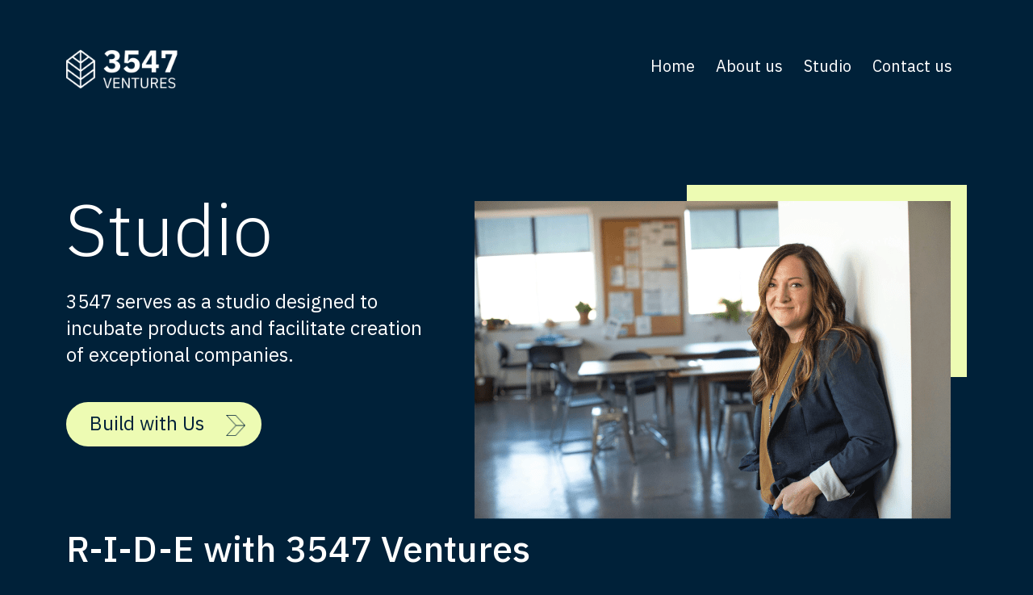

--- FILE ---
content_type: text/html
request_url: http://3547ventures.com/studio.html
body_size: 4203
content:
<!DOCTYPE html>
<html lang="en">

<head>
    <meta charset="UTF-8">
    <meta name="viewport" content="width=device-width, initial-scale=1.0">
    <title>Ventures</title>
    <link rel="stylesheet" href="https://cdn.jsdelivr.net/npm/bootstrap-icons@1.11.3/font/bootstrap-icons.min.css">
    <link
        href="https://fonts.googleapis.com/css2?family=IBM+Plex+Sans:ital,wght@0,100;0,200;0,300;0,400;0,500;0,600;0,700;1,100;1,200;1,300;1,400;1,500;1,600;1,700&family=Montserrat:ital,wght@0,100..900;1,100..900&family=Open+Sans:ital,wght@0,300..800;1,300..800&display=swap"
        rel="stylesheet">
    <link rel="stylesheet" href="css/bootstrap.min.css">
    <link rel="stylesheet" href="css/style.css">
    <link rel="stylesheet" href="css/responsive.css">
</head>

<body class="second-body">

    <!-- nav part start -->
    <nav class="navbar navbar-expand-lg">
        <div class="container">
            <a class="navbar-brand" href="index.html"><img src="images/logo.png" alt="logo"></a>
            <button class="navbar-toggler" id="bar-toggle" type="button" data-bs-toggle="collapse" data-bs-target="#navbarSupportedContent"
                aria-controls="navbarSupportedContent" aria-expanded="false" aria-label="Toggle navigation">
                <i class="bi bi-list"></i>
            </button>
            <div class="collapse navbar-collapse" id="navbarSupportedContent">
                <ul class="navbar-nav ms-auto mb-2 mb-lg-0">
                    <li class="nav-item">
                        <a class="nav-link active" aria-current="page" href="index.html">Home</a>
                    </li>
                    <li class="nav-item">
                        <a class="nav-link" href="about-us.html">About us</a>
                    </li>
                    <li class="nav-item">
                        <a class="nav-link" href="studio.html">Studio</a>
                    </li>
                    <!-- <li class="nav-item">
                        <a class="nav-link" href="program.html">Our program</a>
                    </li> -->
                    <li class="nav-item">
                        <a class="nav-link" href="contact-us.html">Contact us</a>
                    </li>
                </ul>
            </div>
        </div>
    </nav>
    <!-- nav part end -->

    <!-- banner part start -->

    <section id="second-banner-part">
        <div class="container">
            <div class="row">
                <div class="col-lg-5 col-sm-5 col-md-5">
                    <h3>Studio</h3>
                    <p class="res-sm-banner-pera">3547 serves as a studio designed to incubate products and facilitate creation of exceptional companies.</p>
                    <div class="button">
                        <a href="contact-us.html">Build with Us <img src="images/arrow-1.png" alt="arrow-1"></a>
                    </div>
                </div>
                <div class="col-lg-7 col-sm-7 col-md-7">
                    <div class="second-banner-box">
                        <div class="second-page-blank"></div>
                        <div class="banner-img">
                            <img src="images/studio-banner.png" alt="studio-banner">
                        </div>
                    </div>
                </div>
            </div>
        </div>
    </section>

    <!-- banner part end -->

    <!-- ride part start -->

    <section id="ride-part">
        <div class="container">
            <h2>R-I-D-E with 3547 Ventures</h2>
            <div class="row">
                <div class="col-lg-3">
                    <div class="ride-main">
                        <div class="ride-item first-ride-item">
                            <h4>Root</h4>
                            <p>Plant the seeds of innovation. Where mighty ideas begin-with seed of venture ready to grow.</p>
                            <div class="ride-keyword ">
                                <a>Imagine</a>
                                <a>Outthink</a>
                                <a>Brainstorm</a>
                                <a>Ideate</a>
                                <a>Validate</a>
                            </div>
                        </div>
                    </div>
                </div>
                <div class="col-lg-3">
                    <div class="ride-main">
                        <div class="ride-item">
                            <h4>Ignite</h4>
                            <p>Firing the engine. From thought to thing, we help spark creation.</p>
                            <div class="ride-keyword ">
                                <a>Build Team</a>
                                <a>Shape Product</a>
                                <a>Sales and Launch</a>
                            </div>
                        </div>
                    </div>
                </div>
                <div class="col-lg-3">
                    <div class="ride-main">
                        <div class="ride-item">
                            <h4>Drive</h4>
                            <p>Hit the gas. We’ll fuel your journey with counsel, capital and connections.</p>
                            <div class="ride-keyword ">
                                <a>Connect</a>
                                <a>Counsel</a>
                                <a>Expand</a>
                                <a>Scale</a>
                            </div>
                        </div>
                    </div>
                </div>
                <div class="col-lg-3">
                    <div class="ride-main">
                        <div class="ride-item">
                            <h4>Elevate</h4>
                            <p>Take it to next level. Celebrate the wins. Aim higher and beyond.</p>
                            <div class="ride-keyword ">
                                <a>Innovate</a>
                                <a>Impact</a>
                                <a>Succeed</a>
                                <a>Stabilize</a>
                            </div>
                        </div>
                    </div>
                </div>
            </div>
        </div>
    </section>

    <!-- ride part end -->

    <!-- team part start -->

    <section id="team-part">
        <div class="container">
            <div class="team-line"></div>
            <h2 class="second-title">YOUR BUILT IN CO-FOUNDING TEAM</h2>
            <h4 class="second-sub-title">
                At 3547, it’s about giving your startup the momentum it needs to soar. 
                We provide the expertise to launch your idea into market dominance.</h4>
            <div class="row">
                <div class="col-lg-4 col-md-4 team-res-sub-mid">
                    <div class="team-item">
                        <img src="images/team-1.png" alt="team-1">
                        <h5>Brand Blueprint</h5>
                        <p>We’re your co-pilots in brand creation, mapping the trajectory from concept to captivating presence, ensuring your
                        startup stands out.</p>
                    </div>
                </div>
                <div class="col-lg-4 col-md-4 team-res-sub-mid">
                    <div class="team-item team-item-two">
                        <img class="team-item-two-img-res" src="images/team-2.png" alt="team-2">
                        <h5>Product Momentum</h5>
                        <p>Accelerate from concept to customer, prioritizing your product’s journey to deliver function and market appeal.</p>
                    </div>
                </div>
                <div class="col-lg-4 col-md-4 team-res-sub-mid">
                    <div class="team-item team-item-three">
                        <img src="images/team-3.png" alt="team-3">
                        <h5>Marketing Velocity</h5>
                        <p>Your story, told with impact. Our marketing strategists fuel your growth, broadcasting your vision to the world with
                        precision and flair.</p>
                    </div>
                </div>
            </div>    
            <div class="row">
                <div class="col-lg-4 col-md-4 team-res-sub-mid team-res-col-pos">
                    <div class="team-item">
                        <img src="images/team-4.png" alt="team-4">
                        <h5>Go-To-Market Thrust</h5>
                        <p>Sharpen your market entry with our strategic insight. We chart a course to your ideal customer base, launching with
                        targeted, effective impact.</p>
                    </div>
                </div>
                <div class="col-lg-4 col-md-4 team-res-sub-mid">
                    <div class="team-item team-item-two">
                        <img src="images/team-5.png" alt="team-5">
                        <h5>Talent Dynamics</h5>
                        <p>Dynamic talent strategy to build your dream team. We cultivate the culture and assemble the professionals who will
                        propel your vision forward.</p>
                    </div>
                </div>
                <div class="col-lg-4 col-md-4 team-res-sub-mid">
                    <div class="team-item team-item-three">
                        <img src="images/team-6.png" alt="team-6">
                        <h5>Financial And Legal</h5>
                        <p>Streamlined financial and legal guidance to safeguard your venture’s ascent. From launchpad to orbit, we ensure a clear
                        trajectory for growth and governance.</p>
                    </div>
                </div>
            </div>    
        </div>
    </section>

    <!-- team part end -->

    <!-- description part start -->

    <section id="second-description-part">
        <div class="container">
            <p>“We are building companies that solve real problems. With our approach, 
                our companies reach milestones faster than
                traditionally funded startups.”</p>
        </div>
    </section>

    <!-- description part end -->

    <!-- service part start -->

    <section id="second-service-part">
        <div class="container">
            <h2 class="second-title">PROBLEMS WE ARE SOLVING</h2>
            <h4 class="second-sub-title">Our mission is to help startups achieve milestones faster through our innovative approach.</h4>
            <div class="row ">
                <div class="col-lg-6 ps-0 pe-4 col-sm-12 service-responsive-main">
                    <!--                        <div class="service-item">
                                        <h4>EnginiumX</h4>
                                        <p>There is a co-pilot for everything now – GitHub Co-Pilot, CEO Co-Pilot, HR Co-Pilot, and Chief of Staff Co-Pilot. With
                                        GenAI and remote work, EnginiumX aims to build a co-pilot to enable every engineering team to become a super team.</p>
                                        <div class="img">
                                            <img src="images/service-img1.png" alt="service-img1">
                                        </div>
                                        <div class="button">
                                            <a href="#">Explore more <img src="images/arrow-1.png" alt="arrow-1"></a>
                                        </div>
                                    </div>-->
                    <div class="service-item-res d-none">
                        <h4>Resilience for Technologists</h4>
                        <p>It's the first time Gen AI is going to disrupt many jobs.
                            What kind of up-skilling and support platform will be needed to future-proof their careers?</p>
                        <div class="img">
                            <img src="images/service-img1.png" alt="service-img1">
                        </div>
                    </div>
                </div>
                <div class="col-lg-6 ps-4 pe-0 col-sm-12 service-responsive-main">
                    <!--                        <div class="service-item">
                                        <div class="img service-img-second">
                                            <img src="images/service-img2.png" alt="service-img2">
                                        </div>
                                        <h4>Harmon iQ</h4>
                                        <p>Facilitating the seamless integration and standardization of diverse health data sources to improve interoperability and
                                        enable comprehensive analysis enhanced patient care.</p>
                                        
                                        <div class="button">
                                            <a href="#">Explore more <img src="images/arrow-1.png" alt="arrow-1"></a>
                                        </div>
                                    </div>-->
                    <div class="service-item-res index-service-item-two d-none">
                        <h4>Culture Co-Pilots</h4>
                        <p>A platform designed to leverage Gen AI and hybrid work models to redefine
                            organizational culture enhancing team efficiency and satisfaction.
                        </p>
                        <div class="img service-img-second">
                            <img src="images/service-img2.png" alt="service-img2">
                        </div>
                    </div>
                </div>
                <div class="col-lg-6 ps-0 pe-0 col-sm-12 service-responsive-main">
                    <!--                        <div class="service-item">
                                        <div class="img service-img-second">
                                            <img src="images/service-img2.png" alt="service-img2">
                                        </div>
                                        <h4>Harmon iQ</h4>
                                        <p>Facilitating the seamless integration and standardization of diverse health data sources to improve interoperability and
                                        enable comprehensive analysis enhanced patient care.</p>
                                        
                                        <div class="button">
                                            <a href="#">Explore more <img src="images/arrow-1.png" alt="arrow-1"></a>
                                        </div>
                                    </div>-->
                    <div class="service-item-res d-none">
                        <h4>Bring Your Brave Idea To Life</h4>
                        <p>Build your company with us.</p>
                        <div class="img service-img-second">
                            <img src="images/service-img4.png" alt="service-img4">
                        </div>
                        <div class="button">
                            <a href="contact-us.html">Build with us <img src="images/arrow2.png" alt="arrow-2"></a>
                        </div>
                    </div>
                </div>
                
            </div>
            <div class="row">
                <div class="col-lg-6 col-md-6 service-responsive-main">
                    <div class="service-item">
                        <div class="service-item-blank-box">
                            <div class="service-item-blank"></div>
                            <div class="img">
                                <img src="images/service-img1.png" alt="service-img1">
                            </div>
                        </div>
                        <div class="service-items-wrapper">
                            <div class="service-items-text">
                                <h4>EnginiumX</h4>
                                <p>There is a co-pilot for everything now – GitHub Co-Pilot, CEO Co-Pilot, HR Co-Pilot, and
                                    Chief of Staff Co-Pilot. With
                                    GenAI and remote work, EnginiumX aims to build a co-pilot to enable every engineering team
                                    to become a super team.</p>
                                    <div class="button">
                                        <a href="contact-us.html">Build with us <img src="images/arrow2.png" alt="arrow-2"></a>
                                    </div>
                            </div>
                        </div>
                    </div>
                </div>
                <div class="col-lg-6 col-md-6 service-responsive-main">
                    <div class="service-item">
                        <div class="service-item-blank-box">
                            <div class="service-item-blank"></div>
                            <div class="img">
                                <img src="images/service-img2.png" alt="service-img2">
                            </div>
                        </div>
                        <div class="service-items-wrapper service-items-second-img">
                            <div class="service-items-text">
                                <h4>Harmon iQ</h4>
                                <p>Facilitating the seamless integration and standardization of diverse health data sources to improve interoperability and
                                enable comprehensive analysis enhanced patient care.</p>
                                    <div class="button">
                                        <a href="contact-us.html">Build with us <img src="images/arrow2.png" alt="arrow-2"></a>
                                    </div>
                            </div>
                        </div>
                    </div>
                </div>
                
            </div>
            <div class="row">
                <div class="col-lg-6 col-md-6 service-responsive-main">
                    <div class="service-item">
                        <div class="service-item-blank-box">
                            <div class="service-item-blank"></div>
                            <div class="img">
                                <img src="images/service-img3.png" alt="service-img3">
                            </div>
                        </div>
                        <div class="service-items-wrapper">
                            <div class="service-items-text">
                                <h4>Rigen</h4>
                                <p>It’s the first time Gen AI is going to disrupt many jobs. What kind of up-skilling and support platform will be needed
                                to future-proof their careers.</p>
                                    <div class="button">
                                        <a href="contact-us.html">Build with us <img src="images/arrow2.png" alt="arrow-2"></a>
                                    </div>
                            </div>
                        </div>
                    </div>
                </div>
                <div class="col-lg-6 col-md-6 service-responsive-main">
                    <div class="service-item">
                        <div class="service-item-blank-box">
                            <div class="service-item-blank"></div>
                            <div class="img">
                                <img src="images/service-img4.png" alt="service-img4">
                            </div>
                        </div>
                        <div class="service-items-wrapper service-items-fourth-img">
                            <div class="service-items-text">
                                <h4>Bring Your Brave Idea To Life</h4>
                                <p>Build your company with us.</p>
                                    <div class="button">
                                        <a href="contact-us.html">Build with us <img src="images/arrow2.png" alt="arrow-2"></a>
                                    </div>
                            </div>
                        </div>
                    </div>
                </div>
            </div>
        </div>
    </section>

    <!-- service part end -->

    <!-- sub-footer part start -->

    <section id="sub-footer-part">
        <div class="container">
            <div class="sub-footer-line"></div>
            <div class="row">
                <div class="col-6 col-sm-6">
                    <h1>Launch your idea, NOW!</h1>
                    <h4>If you’re a passionate founder with a game-changing idea in the pre-seed or seed stage, we want
                        to hear from
                        you.</h4>
                    <div class="button">
                        <a href="contact-us.html">Build with Us <img src="images/arrow-1.png" alt="arrow-1"></a>
                    </div>
                </div>
                <div class="col-6 col-sm-6">
                    <div class="img d-flex">
                        <img src="images/sub-footer-img.png" alt="sub-footer-img">
                    </div>
                </div>
            </div>
        </div>
    </section>

    <!-- sub-footer part end -->

    <!-- footer part start -->

    <section id="footer-part">
        <div class="container">
            <div class="footer-heading-container">
                <div class="row">
                    <div class="col-lg-6">
                        <div class="footer-logo">
                            <a href="index.html"><img src="images/logo.png" alt="logo"></a>
                        </div>
                    </div>
                    <div class="col-lg-6">
                        <!-- <div class="footer-social-icon d-flex">
                            <div class="x-icon social-icon">
                                <a href="#"><img src="images/X_logo.png" alt="X_logo"></a>
                            </div>
                            <div class="linkedin-icon social-icon">
                                <a href="#"><img src="images/linked-in.png" alt="linked-in"></a>
                            </div>
                        </div> -->
                    </div>
                </div>
            </div>
            <div class="footer-text">
                <p><i class="bi bi-c-circle"></i> 
                    <span>2024 3547 Ventures LLC. All Rights Reserved</span>
                    <!--|<a href="#">Privacy Policy</a>|<a href="#">Terms of use</a>-->
                </p>
            </div>
        </div>
    </section>

    <!-- footer part end -->

    <script src="js/jquery-3.7.1.min.js"></script>
    <script src="js/popper.min.js"></script>
    <script src="js/bootstrap.min.js"></script>
    <script src="js/script.js"></script>
</body>

<script>'undefined'=== typeof _trfq || (window._trfq = []);'undefined'=== typeof _trfd && (window._trfd=[]),_trfd.push({'tccl.baseHost':'secureserver.net'},{'ap':'cpsh-oh'},{'server':'p3plzcpnl504866'},{'dcenter':'p3'},{'cp_id':'9875313'},{'cp_cl':'8'}) // Monitoring performance to make your website faster. If you want to opt-out, please contact web hosting support.</script><script src='https://img1.wsimg.com/traffic-assets/js/tccl.min.js'></script></html>

--- FILE ---
content_type: text/css
request_url: http://3547ventures.com/css/style.css
body_size: 4309
content:
/* ===================================================
                common css start
====================================================== */

*{
    margin: 0;
    padding: 0;
}

ul,ol{
    list-style: none;
}

a,
a:hover,
a:focus{
    text-decoration: none;
}

h1,
h2,
h3,
h4,
h5,
h6,
p{
    margin: 0;
    padding: 0;
}

.d-flex{
    display: flex;
}

.d-none{
    display: none;
}

.ml-auto{
    margin-left: auto;
}

body{
    font-family: "IBM Plex Sans", sans-serif;
}

.button a{
    font-size: 24px;
    font-weight: 400;
    padding-top: 10px;
    padding-left: 29px;
    padding-bottom: 13px;
    border-radius: 40px;
    background: #EDFBB3;
    color: #002139;
    text-align: left;
    transition: .4s;
}

.button a img{
    width: 24px;
    margin-left: 21px;
    margin-right: 20px;
}

.button a:hover{
    color: #002139 !important;
    /* background: #FFFA72; */
    background: white;
}

/* ===================================================
                common css end
====================================================== */

/* ===================================================
                navbar css start
====================================================== */

.navbar{
    position: absolute !important;
    top: 0;
    left: 0;
    width: 100%;
    z-index: 9999;
    padding-top: 45px;
}

.navbar .navbar-brand img{
    width: 140px;
}

nav ul li{
    margin-right: 10px;
}

nav ul li a{
    display: inline-block !important;
    font-size: 20px !important;
    font-weight: 400 !important;
    color: #ffffff !important;
    transition: .4s;
}

nav ul li a:hover{
    color: #EDFBB3 !important;
}

/* nav ul li i{
    font-size: 50px !important;
    font-weight: 400 !important;
    color: #EDFBB3!important;
    transition: .4s;
    cursor: pointer;
}

nav ul li i:hover{
    color: #FFFA72 !important;
} */

/* ===================================================
                navbar css end
====================================================== */



/* ===================================================
                banner-part css start
====================================================== */

#banner-part{
    background: #002139;
    padding-top: 240px;
    padding-bottom: 100px;
}

#banner-part h3{
    font-size: 85px;
    font-weight: 300;
    color: #ffffff;
    text-align: left;
}

#banner-part p{
    font-size: 24px;
    font-weight: 400;
    color: #ffffff;
    text-align: left;
    margin-top: 23px;
    line-height: 1.4;
}

#banner-part .banner-img{
    width: 253px;
    margin: 0 auto;
}

#banner-part .banner-img img{
    width: 100%;
}

#banner-part .button{
    margin-top: 91px;
}

#banner-part .box-main{
    position: relative;
    margin-top: 100px;
}

#banner-part .box-main .blank{
    width: 300px;
    height: 150px;
    background-color: #EDFBB3;
    margin-left: auto;
}

#banner-part .box-main .box{
    background: #002A48;
    padding-top: 45px;
    padding-bottom: 30px;
    padding-left: 60px;
    padding-right: 27px;
    position: absolute;
    top: 20px;
    right: 20px;
}

#banner-part .box-main .box h3{
    font-size: 40px;
    font-weight: 400;
    color: #EDFBB3;
}

#banner-part .box-main .box h6{
    font-size: 20px;
    font-weight: 700;
    color: #ffffff;
    margin-top: 20px;
}

#banner-part .box-main .box p{
    font-size: 20px;
    font-weight: 400;
    color: #ffffff;
    margin-top: 30px;
    text-align: left;
    padding-right: 60px;
    line-height: 1.4;
}

#banner-part .box-main .box .box-img{
    width: 50px;
    margin-left: auto;
}

#banner-part .box-main .box .box-img img{
    width: 100%;
}

/* ===================================================
                banner-part css end
====================================================== */

/* ===================================================
                description-part css start
====================================================== */

#description-part{
    background: url(../images/banner-1.png) no-repeat center;
    background-size: cover;
    padding-top: 59px;
    padding-bottom: 91px;
}

#description-part p{
    font-size: 50px;
    font-weight: 300;
    color: #EDFBB3;
    text-align: left;
    line-height: 1.2;
}

/* ===================================================
                description-part css end
====================================================== */

/* ===================================================
                about-part css start
====================================================== */

#about-part{
    background: #002139;
    padding-top: 50px;
    padding-bottom: 84px;
}

#about-part .heading-title{
    font-size: 25px;
    font-weight: 700;
    color: #EDFBB3;
    text-align: left;
    text-transform: uppercase;
}

#about-part p{
    font-size: 35px;
    font-weight: 400;
    color: #ffffff;
    text-align: left;
    padding-right: 107px;
    line-height: 1.2;
}

#about-part .sub-text{
    margin-top: 20px;
    margin-bottom: 50px;
}

#about-part .button{
    margin-top: 52px;
}

#about-part .about-right{
    padding-left: 90px;
    padding-right: 0;
}

#about-part .about-first-sl{
    margin-top: 55px;
}

#about-part .about-sl .text h4{
    font-size: 23px;
    font-weight: 600;
    color: #EDFBB3;
    margin-left: 23px;
}

#about-part .about-sl .text p{
    font-size: 20px;
    font-weight: 400;
    color: #ffffff;
    text-align: left;
    padding-left: 23px;
    margin-top: 11px;
    margin-bottom: 35px;
    padding-right: 0;
    line-height: 1.4;
}

/* ===================================================
                about-part css end
====================================================== */

/* ===================================================
                service-part css start
====================================================== */

#service-part{
    margin-top: 100px;
    margin-bottom: 90px;
}

#service-part h4{
    font-size: 25px;
    font-weight: 700;
    color: #002139;
    text-transform: uppercase;
    text-align: left;
}

#service-part .sub-title{
    font-size: 35px;
    font-weight: 400;
    color: #002139;
    text-align: left;
    margin-top: 31px;
    line-height: 1.2;
}

#service-part .index-service-item-two{
    padding-bottom: 38px !important;
}

#service-part .service-item{
    background: #FAFEE6;
    padding-top: 50px;
    padding-left: 77px;
    padding-right: 60px;
    padding-bottom: 51px;
    margin-top: 25px;
}

#service-part .service-item h4{
    font-size: 30px;
    font-weight: 600;
    color: #002139;
    text-transform: none;
    text-align: left;
}

#service-part .service-item p{
    font-size: 20px;
    font-weight: 400;
    color: #002139;
    text-align: left;
    margin-top: 19px;
    margin-bottom: 23px;
    line-height: 1.4;
}

#service-part .service-item .img img{
    width: 100%;
}

#service-part .service-item .button{
    margin-top: 52px;
}

#service-part .service-item .service-img-second{
    margin-bottom: 12px;
}

/* ===================================================
                service-part css end
====================================================== */

/* ===================================================
                our-approach-part css end
====================================================== */

#our-approach-part{
    background: #002139;
    padding-top: 122px;
}

#our-approach-part h4{
    font-size: 25px;
    font-weight: 700;
    color: #EDFBB3;
    text-transform: uppercase;
    text-align: left;
}

#our-approach-part .sub-title{
    font-size: 35px;
    font-weight: 400;
    color: #ffffff;
    text-align: left;
    margin-top: 31px;
    margin-bottom: 52px;
    line-height: 1.2;
}

#our-approach-part .approach-item h3{
    font-size: 140px;
    font-weight: 100;
    color: #EDFBB3;
    text-align: left;
    position: relative;
}

#our-approach-part .approach-item h3::after{
    content: "";
    position: absolute;
    bottom: 30px;
    left: 0;
    width: 398px;
    height: 20px;
    background: #EDFBB3;
}

#our-approach-part .approach-item h5{
    font-size: 23px;
    font-weight: 600;
    color: #EDFBB3;
    text-align: left;
    margin-top: 47px;
    margin-bottom: 18px;
}

#our-approach-part .approach-item p{
    font-size: 20px;
    font-weight: 400;
    color: #ffffff;
    text-align: left;
    padding-right: 40px;
    line-height: 1.4;
}

/* ===================================================
                our-approach-part css end
====================================================== */

/* ===================================================
                investment-part css start
====================================================== */

#investment-part{
    background: #002139;
    padding-top: 221px;
}

#investment-part h4{
    font-size: 25px;
    font-weight: 700;
    color: #EDFBB3;
    text-transform: uppercase;
    text-align: left;
    position: relative;
}

#investment-part h4::after{
    content: "";
    position: absolute;
    top: -110px;
    left: 0;
    width: 100%;
    height: 1px;
    background: #EDFBB3;
}

#investment-part .sub-title{
    font-size: 35px;
    font-weight: 400;
    color: #ffffff;
    text-align: left;
    margin-top: 31px;
    margin-bottom: 94px;
    line-height: 1.2;
}

#investment-part .investment-item{
    background: #002A48;
    border-left: 2px solid #EDFBB3;
    padding-top: 34px;
    padding-bottom: 32px;
    padding-left: 42px;
    padding-right: 36px;
}

#investment-part .investment-item h5{
    font-size: 23px;
    font-weight: 600;
    color: #EDFBB3;
    margin-bottom: 25px;
}

#investment-part .investment-item p{
    font-size: 20px;
    font-weight: 400;
    color: #ffffff;
    text-align: left;
    margin-bottom: 5px;
    line-height: 1.2;
}

#investment-part .investment-item p span{
    margin-left: 5px;
}

/* ===================================================
                investment-part css end
====================================================== */

/* ===================================================
                sub-footer-part css start
====================================================== */

#sub-footer-part{
    background: #002139;
    padding-top: 244px;
    padding-bottom: 103px;
}

#sub-footer-part .sub-footer-line{
    position: relative;
}

#sub-footer-part .sub-footer-line::after{
    content: "";
    position: absolute;
    top: -122px;
    left: 0;
    width: 100%;
    height: 1px;
    background: #EDFBB3;
}

#sub-footer-part h1{
    font-size: 75px;
    font-weight: 300;
    color: #EDFBB3;
    text-align: left;
}

#sub-footer-part h4{
    font-size: 24px;
    font-weight: 400;
    color: #ffffff;
    text-align: left;
    margin-top: 42px;
    margin-bottom: 45px;
    line-height: 1.4;
}

#sub-footer-part .img{
    justify-content: end;
}

/* ===================================================
                sub-footer-part css end
====================================================== */

/* ===================================================
                footer-part css start
====================================================== */

#footer-part{
    background: #002139;
    padding-bottom: 52px;
}

#footer-part .footer-heading-container{
    position: relative;
    margin-bottom: 60px;
}

#footer-part .footer-heading-container::after{
    content: "";
    position: absolute;
    bottom: -30px;
    left: 0;
    width: 100%;
    height: 1px;
    background: #EDFBB3;
}

#footer-part .footer-logo{
    width: 100px;
}
#footer-part .footer-logo img{
    width: 100%;
}

#footer-part .footer-social-icon{
    justify-content: flex-end;
}

#footer-part .social-icon{
    width: 30px;
}

#footer-part .social-icon img{
    width: 100%;
}

#footer-part .linkedin-icon{
    margin-left: 20px;
}

#footer-part .footer-text p{
    font-size: 15px;
    font-weight: 300;
    color: #ffffff;
}

#footer-part .footer-text p i{
    font-size: 10px;
}

#footer-part .footer-text p a{
    color: #ffffff;
    margin: 0 5px;
    transition: .4s;
}

#footer-part .footer-text p span{
    margin-right: 5px;
}

#footer-part .footer-text p a:hover{
    color: #EDFBB3;
}

/* ===================================================
                footer-part css end
====================================================== */

/* ===================================================
            second page common css start
====================================================== */

.second-body{
    background: #002139;
}

.second-body .sidebar{
    z-index: 9999;
}

.second-title{
    font-size: 25px;
    font-weight: 700;
    text-align: left;
    color: #EDFBB3;
    line-height: 55px;
}

.second-sub-title{
    font-size: 40px;
    font-weight: 400;
    text-align: left;
    color: #ffffff;
    line-height: 50px;
}


/* ===================================================
            second page common css end
====================================================== */


/* ===================================================
            second-page-banner-part css start
====================================================== */

#second-banner-part{
    background: #002139;
    padding-top: 229px;
    padding-bottom: 110px;
}

#second-banner-part h3{
    font-size: 90px;
    font-weight: 300;
    color: #ffffff;
    text-align: left;
    line-height: 110px;
}

#second-banner-part p{
    font-size: 24px;
    font-weight: 400;
    color: #ffffff;
    text-align: left;
    margin-top: 18px;
    line-height: 33px;
}

#second-banner-part .button{
    margin-top: 50px;
}

#second-banner-part .second-banner-box{
    position: relative;
}

#second-banner-part .second-banner-box .banner-img{
    position: absolute;
    top: 20px;
    right: 20px;
}

#second-banner-part .second-banner-box .banner-img img{
    width: 100%;
}

#second-banner-part .second-banner-box .second-page-blank{
    width: 347px;
    height: 238px;
    background: #EDFBB3;
    margin-left: auto;
}


/* ===================================================
            second-page-banner-part css end
====================================================== */

/* ===================================================
            second-page-ride-part css start
====================================================== */

#ride-part h2{
    font-size: 45px;
    font-weight: 500;
    text-align: left;
    color: #ffffff;
    line-height: 55px;
    margin-bottom: 42px;
}

#ride-part .ride-main{
    border-left: 1px solid #EDFBB3;
}

#ride-part .ride-main .first-ride-item{
    padding-bottom: 0px !important;
}

#ride-part .ride-main .ride-item{
    padding-left: 26px;
    padding-bottom: 50px;
}

#ride-part .ride-main .ride-item h4{
    font-size: 30px;
    font-weight: 500;
    text-align: left;
    color: #ffffff;
    line-height: 35px;
}

#ride-part .ride-main .ride-item p{
    font-size: 20px;
    font-weight: 400;
    text-align: left;
    color: #ffffff;
    line-height: 30px;
    margin-top: 10px;
    margin-bottom: 27px;
}

#ride-part .ride-main .ride-item .ride-keyword a{
    display: inline-block;
    font-size: 17px;
    font-weight: 400;
    line-height: 30px;
    color: #ffffff;
    padding: 0 12px;
    padding-top: 2px;
    padding-bottom: 5px;
    border: 1px solid #EDFBB3;
    margin-right: 13px;
    margin-bottom: 12px;
}

/* ===================================================
            second-page-ride-part css end
====================================================== */

/* ===================================================
            second-page-team-part css start
====================================================== */

#team-part{
    margin-top: 160px;
}

#team-part .team-line{
    position: relative;
}

#team-part .team-line::after{
    content: "";
    width: 100%;
    height: 1px;
    background: #EDFBB3;
    position: absolute;
    top: -75px;
    left: 0;
}

#team-part .second-sub-title{
    margin-top: 27px;
}

#team-part .team-item{
    margin-top: 76px;
}

#team-part .team-item-two{
    margin-left: 40px;
}

#team-part .team-item-three{
    margin-left: 40px;
}

#team-part .team-item h5{
    font-size: 23px;
    font-weight: 700;
    color: #EDFBB3;
    line-height: 35px;
    text-align: left;
    margin-top: 39px;
    margin-bottom: 7px;
}

#team-part .team-item p{
    font-size: 20px;
    font-weight: 400;
    color: #ffffff;
    line-height: 30px;
    text-align: left;
}

/* ===================================================
            second-page-team-part css end
====================================================== */

/* ===================================================
            second-page-description-part css start
====================================================== */

#second-description-part{
    margin-top: 50px;
    background: url(../images/banner-1.png) no-repeat center;
    background-size: cover;
    padding-top: 86px;
    padding-bottom: 86px;
}

#second-description-part p{
    font-size: 65px;
    font-weight: 300;
    color: #EDFBB3;
    text-align: left;
    line-height: 82px;
}

/* ===================================================
            second-page-description-part css end
====================================================== */

/* ===================================================
            second-page-service-part css start
====================================================== */

#second-service-part .second-title{
    margin-top: 74px;
    margin-bottom: 19px;
}

#second-service-part .service-item{
    /* background: #ffffff; */
    /* padding-top: 50px;
    padding-left: 77px;
    padding-right: 60px;
    padding-bottom: 51px; */
    margin-top: 120px;
    padding-right: 25px;
    overflow: hidden;
}

#second-service-part .service-item-blank-box{
    position: relative;
}

#second-service-part .service-item-blank-box .service-item-blank{
    width: 350px;
    height: 243px;
    background: #EDFBB3;
    position: absolute;
    top: 0;
    right: 0;
}

#second-service-part .service-item-blank-box .img{
    position: absolute;
    top: 25px;
    right: 25px;
    width: 100%;
}

#second-service-part .service-item .service-items-wrapper{
    width: 100%;
    background: #ffffff;
    margin-top: 225px;
    display: inline-block;
    padding-top: 240px;
    transition: .4s;
}

#second-service-part .service-item .service-items-wrapper .service-items-text{
    padding: 0 84px;
}

#second-service-part .service-item .service-items-wrapper .service-items-text h4{
    font-size: 30px;
    font-weight: 600;
    color: #002139;
    text-align: left;
    line-height: 35px;
}

#second-service-part .service-item .service-items-wrapper .service-items-text p{
    font-size: 20px;
    font-weight: 400;
    color: #002139;
    text-align: left;
    margin-top: 19px;
    margin-bottom: 23px;
    line-height: 30px;
}

#second-service-part .service-item .service-item-blank-box .img img{
    width: 100%;
}

#second-service-part .service-item .button{
    margin-top: 30px;
    margin-bottom: 0;
    opacity: 0;
    transition: .4s;
}

#second-service-part .service-item .service-items-second-img{
    padding-bottom: 30px;
}

#second-service-part .service-item .service-items-fourth-img{
    padding-bottom: 90px;
}

#second-service-part .service-item:hover .service-items-wrapper{
    background: #EDFBB3;
}

#second-service-part .service-item:hover .button{
    margin-bottom: 60px;
    opacity: 1;
}


#second-service-part .service-item:hover .button a{
    background: #002139;
    color: #EDFBB3;
}

#second-service-part .button:hover a{
    background: #002139 !important;
    color: #EDFBB3 !important;
}

#second-service-part .service-item:hover .service-items-second-img{
    padding-bottom: 0;
}

#second-service-part .service-item:hover .service-items-fourth-img{
    padding-bottom: 0;
}

/***  responsive service css start  ****/

#second-service-part .index-service-item-two{
    padding-bottom: 38px !important;
}

#second-service-part .service-item-res{
    background: #FAFEE6;
    padding-top: 50px;
    padding-left: 77px;
    padding-right: 60px;
    padding-bottom: 51px;
    margin-top: 25px;
}

#second-service-part .service-item-res h4{
    font-size: 30px;
    font-weight: 600;
    color: #002139;
    text-transform: none;
    text-align: left;
}

#second-service-part .service-item-res p{
    font-size: 20px;
    font-weight: 400;
    color: #002139;
    text-align: left;
    margin-top: 19px;
    margin-bottom: 23px;
    line-height: 1.4;
}

#second-service-part .service-item-res .img img{
    width: 100%;
}

#second-service-part .service-item-res .button{
    margin-top: 52px;
}

#second-service-part .service-item-res .button a{
    background: #002139;
    color: #EDFBB3;
}

#second-service-part .service-item-res .service-img-second{
    margin-bottom: 12px;
}

/***  responsive service css end  ****/

/* ===================================================
            second-page-service-part css end
====================================================== */

/* ===================================================
            third page common css start
====================================================== */

.third-body{
    background: #002139;
}

.third-body .sidebar{
    z-index: 9999;
}

.third-title{
    font-size: 25px;
    font-weight: 700;
    text-align: left;
    color: #EDFBB3;
    line-height: 55px;
}

.third-sub-title{
    font-size: 40px;
    font-weight: 400;
    text-align: left;
    color: #ffffff;
    line-height: 50px;
}


/* ===================================================
            third page common css end
====================================================== */


/* ===================================================
            third-page-banner-part css start
====================================================== */

#third-banner-part{
    background: #002139;
    padding-top: 229px;
    padding-bottom: 110px;
}

#third-banner-part h3{
    font-size: 90px;
    font-weight: 300;
    color: #ffffff;
    text-align: left;
    line-height: 110px;
}

#third-banner-part p{
    font-size: 24px;
    font-weight: 400;
    color: #ffffff;
    text-align: left;
    margin-top: 18px;
    line-height: 33px;
}

#third-banner-part .button{
    margin-top: 80px;
}

#third-banner-part .third-banner-box{
    position: relative;
}

#third-banner-part .third-banner-box .banner-img{
    position: absolute;
    top: 20px;
    right: 20px;
}

#third-banner-part .third-banner-box .banner-img img{
    width: 100%;
}

#third-banner-part .third-banner-box .third-page-blank{
    width: 332px;
    height: 236px;
    background: #EDFBB3;
    margin-left: auto;
}


/* ===================================================
            third-page-banner-part css end
====================================================== */

/* ===================================================
            third-page-about-part css start
====================================================== */

#third-about-part .about-item{
    margin-bottom: 70px;
}

#third-about-part .about-item h3{
    font-size: 30px;
    font-weight: 400;
    color: #EDFBB3;
    line-height: 35px;
    text-align: left;
}

#third-about-part .about-item p{
    font-size: 20px;
    font-weight: 400;
    color: #ffffff;
    line-height: 30px;
    text-align: left;
    margin-top: 25px;
    width: 497px;
}

#third-about-part .third-about-items{
    margin-left: 90px;
}

#third-about-part .about-item .third-about-title-line{
    position: relative;
}

#third-about-part .about-item .third-about-title-line::after{
    content: "";
    width: 100%;
    height: 1px;
    position: absolute;
    top: -35px;
    left: 0;
    background: #EDFBB3;
}

/* ===================================================
            third-page-about-part css end
====================================================== */

/* ===================================================
            third-page-mid-banner-part css start
====================================================== */

#mid-banner-part{
    margin-top: 20px;
}

#mid-banner-part .mid-banner-img{
    background: url(../images/program-middle-banner.png) no-repeat center;
    background-size: cover;
    height: 570px;
}

/* ===================================================
            third-page-mid-banner-part css end
====================================================== */

/* ===================================================
            third-page-support-part css start
====================================================== */

#support-part{
    margin-top: 78px;
}

#support-part .third-sub-title{
    width: 1242px;
    margin-top: 30px;
}

#support-part .support-item{
    margin-top: 70px;
    margin-right: 50px;
}

#support-part .support-item h4{
    font-size: 30px;
    font-weight: 600;
    color: #EDFBB3;
    line-height: 35px;
    text-align: left;
    margin-top: 33px;
    margin-bottom: 26px;
}

#support-part .support-item p{
    font-size: 18px;
    font-weight: 400;
    color: #ffffff;
    line-height: 30px;
    text-align: left;
}

/* ===================================================
            third-page-support-part css end
====================================================== */

/* ===================================================
            third-page-description-part css start
====================================================== */

#third-description-part{
    margin-top: 50px;
    background: url(../images/banner-1.png) no-repeat center;
    background-size: cover;
    padding-top: 74px;
    padding-bottom: 118px;
}

#third-description-part p{
    font-size: 65px;
    font-weight: 300;
    color: #EDFBB3;
    text-align: left;
    line-height: 82px;
}

/* ===================================================
            third-page-description-part css end
====================================================== */

/* ===================================================
            third-page-chicago-part css start
====================================================== */

#chicago-part{
    padding-top: 67px;
    padding-bottom: 50px;
}

#chicago-part .third-sub-title{
    margin-top: 30px;
    margin-bottom: 100px;
}

#chicago-part .chicago-left-main-banner{
    margin-top: 30px;
    position: relative;
}

#chicago-part .chicago-left-main-banner .third-page-blank{
    width: 347px;
    height: 238px;
    background: #EDFBB3;
    margin-left: auto;
}

#chicago-part .chicago-left-main-banner .chicago-left-banner{
    position: absolute;
    top: 25px;
    left: 7px;
}

#chicago-part .chicago-item{
    margin-left: 64px;
}

#chicago-part .chicago-item h4{
    font-size: 30px;
    font-weight: 600;
    color: #EDFBB3;
    line-height: 35px;
    text-align: left;
}

#chicago-part .chicago-item p{
    font-size: 20px;
    font-weight: 400;
    color: #ffffff;
    line-height: 30px;
    text-align: left;
    margin-top: 28px;
    margin-bottom: 56px;
    position: relative;
}

#chicago-part .chicago-item p::after{
    content: "";
    width: 100%;
    height: 1px;
    background: #EDFBB3;
    position: absolute;
    bottom: -28px;
    left: 0;
}

#chicago-part .chicago-item .chicago-last-item-pera::after{
    width: 0;
    height: 0;
}

/* ===================================================
            third-page-chicago-part css end
====================================================== */

/* ===================================================
            fourth page common css start
====================================================== */

.fourth-body{
    background: #002139;
}

.fourth-body .sidebar{
    z-index: 9999;
}

.fourth-title{
    font-size: 25px;
    font-weight: 700;
    text-align: left;
    color: #EDFBB3;
    line-height: 55px;
}

.fourth-sub-title{
    font-size: 40px;
    font-weight: 400;
    text-align: left;
    color: #ffffff;
    line-height: 50px;
}


/* ===================================================
            fourth page common css end
====================================================== */


/* ===================================================
            fourth-page-banner-part css start
====================================================== */

#fourth-banner-part{
    background: #002139;
    padding-top: 229px;
    padding-bottom: 110px;
}

#fourth-banner-part h3{
    font-size: 85px;
    font-weight: 300;
    color: #ffffff;
    text-align: left;
    /*line-height: 110px;*/
}

#fourth-banner-part p{
    font-size: 24px;
    font-weight: 400;
    color: #ffffff;
    text-align: left;
    margin-top: 18px;
    line-height: 33px;
}

#fourth-banner-part .button{
    margin-top: 80px;
}

#fourth-banner-part .banner-box{
    position: relative;
}

#fourth-banner-part .banner-box .banner-img{
    position: absolute;
    top: 20px;
    right: 20px;
}

#fourth-banner-part .banner-box .banner-img img{
    width: 100%;
}

#fourth-banner-part .banner-box .fourth-page-blank{
    width: 335px;
    height: 244px;
    background: #EDFBB3;
    margin-left: auto;
}


/* ===================================================
            fourth-page-banner-part css end
====================================================== */

/* ===================================================
            fourth-page-promise-part css start
====================================================== */

#promise-part{
    margin-top: 16px;
}

#promise-part .fourth-title{
    position: relative;
}

#promise-part .fourth-title::after{
    content: "";
    width: 100%;
    height: 1px;
    background: #EDFBB3;
    position: absolute;
    top: -40px;
    left: 0;
}

#promise-part .fourth-sub-title{
    margin-top: 20px;
    margin-bottom: 122px;
}

#promise-part .promise-item{
    margin-left: 62px;
    margin-right: 60px;
}

#promise-part .promise-item h4{
    font-size: 23px;
    font-weight: 700;
    color: #EDFBB3;
    line-height: 35px;
    text-align: left;
}

#promise-part .promise-item p{
    font-size: 20px;
    font-weight: 400;
    color: #ffffff;
    line-height: 30px;
    text-align: left;
    margin-top: 25px;
    margin-bottom: 70px;
}

/* ===================================================
            fourth-page-promise-part css end
====================================================== */

/* ===================================================
            fourth-page-description-part css start
====================================================== */

#fourth-description-part{
    margin-top: 50px;
    background: url(../images/banner-1.png) no-repeat center;
    background-size: cover;
    padding-top: 104px;
    padding-bottom: 103px;
}

#fourth-description-part p{
    font-size: 65px;
    font-weight: 300;
    color: #EDFBB3;
    text-align: left;
    line-height: 82px;
}

/* ===================================================
            fourth-page-description-part css end
====================================================== */

/* ===================================================
            fourth-page-team-part css start
====================================================== */

#fourth-team-part{
    margin-top: 76px;
}

#fourth-team-part .fourth-sub-title{
    font-size: 39px;
    margin-top: 23px;
    margin-bottom: 139px;
}

#fourth-team-part .team-item .team-item-img{
    position: relative;
}

#fourth-team-part .team-item .team-item-img .fourth-page-blank{
    width: 160px;
    height: 164px;
    background: #EDFBB3;
    position: absolute;
    top: -18px;
    right: 162px;
    z-index: -1;
}

#fourth-team-part .team-item h4{
    font-size: 23px;
    font-weight: 700;
    color: #EDFBB3;
    line-height: 35px;
    margin-top: 68px;
    margin-bottom: 30px;
}

#fourth-team-part .team-item p{
    font-size: 20px;
    font-weight: 400;
    color: #ffffff;
    line-height: 30px;
    width: 300px;
}

#fourth-team-part .team-items-gap-wrapper{
    margin-left: 42%;
    transform: translateX(-50%);
}

#fourth-team-part .team-items-gap-wrapper .team-item-img .fourth-page-blank{
    top: -18px;
    right: -15px;
}

#fourth-team-part .team-items-gap-wrapper-end{
    margin-left: 50%;
    transform: translateX(-50%);
}

#fourth-team-part .team-items-gap-wrapper-end .team-item-img .fourth-page-blank{
    top: -18px;
    right: -48px;
}

/* ===================================================
            fourth-page-team-part css end
====================================================== */

/* ===================================================
            fourth-page-values-part css start
====================================================== */

#values-part{
    background: #002A48;
    margin-top: 105px;
    padding-top: 80px;
}

#values-part .fourth-sub-title{
    margin-top: 52px;
    margin-bottom: 125px;
}

#values-part .box-main{
    position: relative;
    margin-bottom: 245px;
}

#values-part .box-main .blank{
    width: 298px;
    height: 196px;
    background: #EDFBB3;
    margin-left: auto;
}

#values-part .box-main .box{
    background: #002A48;
    position: absolute;
    top: 21px;
    right: 21px;
    padding-top: 51px;
    padding-bottom: 52px;
}

#values-part .box-main .box .img{
    margin-left: 35px;
}

#values-part .box-main .box .text{
    margin-left: 42px;
    margin-right: 75px;
}

#values-part .box-main .box .text h4{
    font-size: 30px;
    font-weight: 600;
    color: #ffffff;
    line-height: 35px;
    text-align: left;
}

#values-part .box-main .box .text p{
    font-size: 20px;
    font-weight: 400;
    color: #ffffff;
    line-height: 30px;
    text-align: left;
    margin-top: 24px;
}

/* ===================================================
            fourth-page-values-part css end
====================================================== */

/* ===================================================
                fourth-page-sub-footer-part css start
====================================================== */

#fourth-sub-footer-part{
    background: #002139;
    padding-top: 244px;
    padding-bottom: 103px;
}

#fourth-sub-footer-part .sub-footer-line{
    position: relative;
}

#fourth-sub-footer-part .sub-footer-line::after{
    content: "";
    position: absolute;
    top: -122px;
    left: 0;
    width: 100%;
    height: 1px;
    background: #EDFBB3;
}

#fourth-sub-footer-part h1{
    font-size: 75px;
    font-weight: 300;
    color: #EDFBB3;
    text-align: left;
}

#fourth-sub-footer-part h4{
    font-size: 24px;
    font-weight: 400;
    color: #ffffff;
    text-align: left;
    margin-top: 42px;
    margin-bottom: 45px;
    line-height: 1.4;
}

#fourth-sub-footer-part .img{
    justify-content: end;
}

/* ===================================================
                fourth-page-sub-footer-part css end
====================================================== */

/* ===================================================
                fourth-page-footer-part css start
====================================================== */

#footer-part{
    background: #002139;
    padding-bottom: 52px;
}

#footer-part .footer-heading-container{
    position: relative;
    margin-bottom: 60px;
}

#footer-part .footer-heading-container::after{
    content: "";
    position: absolute;
    bottom: -30px;
    left: 0;
    width: 100%;
    height: 1px;
    background: #EDFBB3;
}

#footer-part .footer-logo{
    width: 100px;
}
#footer-part .footer-logo img{
    width: 130%;
}

#footer-part .footer-social-icon{
    justify-content: flex-end;
}

#footer-part .social-icon{
    width: 30px;
}

#footer-part .social-icon img{
    width: 100%;
}

#footer-part .linkedin-icon{
    margin-left: 20px;
}

#footer-part .footer-text p{
    font-size: 15px;
    font-weight: 300;
    color: #ffffff;
}

#footer-part .footer-text p i{
    font-size: 10px;
}

#footer-part .footer-text p a{
    color: #ffffff;
    margin: 0 5px;
    transition: .4s;
}

#footer-part .footer-text p span{
    margin-right: 5px;
}

#footer-part .footer-text p a:hover{
    color: #EDFBB3;
}

/* ===================================================
                fourth-page-footer-part css end
====================================================== */

/* ===================================================
            fifth page common css start
====================================================== */

.fifth-body{
    background: #002139;
}

.fifth-body .sidebar{
    z-index: 9999;
}

.fifth-title{
    font-size: 25px;
    font-weight: 700;
    text-align: left;
    color: #EDFBB3;
    line-height: 55px;
}

.fifth-sub-title{
    font-size: 40px;
    font-weight: 400;
    text-align: left;
    color: #ffffff;
    line-height: 50px;
}


/* ===================================================
            fifth page common css end
====================================================== */

/* ===================================================
            fifth-page-banner-part css start
====================================================== */

#fifth-banner-part{
    background: #002139;
    padding-top: 229px;
    padding-bottom: 110px;
}

#fifth-banner-part h3{
    font-size: 80px;
    font-weight: 300;
    color: #ffffff;
    text-align: left;
    line-height: 110px;
}

#fifth-banner-part p{
    font-size: 24px;
    font-weight: 400;
    color: #ffffff;
    text-align: left;
    margin-top: 30px;
    line-height: 33px;
}

#fifth-banner-part .button{
    margin-top: 36px;
}

#fifth-banner-part .banner-img{
    position: relative;
    margin-bottom: 190px;
}

#fifth-banner-part .banner-img .img{
    position: absolute;
    top: 10px;
    right: 10px;
}

#fifth-banner-part .banner-img img{
    width: 100%;
}

#fifth-banner-part .banner-img .fifth-page-blank{
    width: 129px;
    height: 137px;
    background: #EDFBB3;
    margin-left: auto;
}

/* ===================================================
            fifth-page-banner-part css end
====================================================== */

/* ===================================================
            fifth-page-joining-part css start
====================================================== */

#joining-part .fifth-sub-title{
    color: #FFFFFF;
    margin-top: 20px;
    margin-bottom: 75px;
}

#joining-part .fifth-title{
    position: relative;
}

#joining-part .fifth-title::after{
    content: "";
    width: 100%;
    height: 1px;
    background: #EDFBB3;
    position: absolute;
    top: -50px;
    left: 0;
}

#joining-part .img img{
    width: 100%;
}

#joining-part .joining-main-items{
    background: #002A48;
    position: relative;
    padding-top: 62px;
    padding-left: 68px;
    padding-right: 43px;
}

#joining-part .joining-main-items h4{
    font-size: 23px;
    font-weight: 700;
    color: #EDFBB3;
    line-height: 35px;
    text-align: left;
}

#joining-part .joining-main-items p{
    font-size: 20px;
    font-weight: 400;
    color: #ffffff;
    line-height: 30px;
    text-align: left;
    margin-top: 10px;
    margin-bottom: 53px;
}

#joining-part .joining-main-items .fifth-page-blank{
    width: 386px;
    height: 313px;
    background: #EDFBB3;
    margin-left: auto;
    position: absolute;
    top: -25px;
    right: -25px;
    z-index: -1;
}

/* ===================================================
            fifth-page-joining-part css end
====================================================== */


/* ===================================================
            fifth-page-description-part css start
====================================================== */

#fifth-description-part{
    margin-top: 146px;
    background: url(../images/banner-1.png) no-repeat center;
    background-size: cover;
    padding-top: 84px;
    padding-bottom: 83px;
}

#fifth-description-part p{
    font-size: 65px;
    font-weight: 300;
    color: #EDFBB3;
    text-align: left;
    line-height: 82px;
}

/* ===================================================
            fifth-page-description-part css end
====================================================== */

/* ===================================================
            fifth-page-form-part css start
====================================================== */

#form-part .form-title{
    display: none;
}

#form-part input{
    background: transparent;
    border: 1px solid #EDFBB3;
    color: #ffffff;
}

#form-part form{
    margin-top: 87px;
}

#form-part form .form-label{
    font-size: 20px;
    font-weight: 400;
    line-height: 30px;
    color: #ffffff;
}

#form-part form textarea{
    background: transparent;
    color: #ffffff;
    border: 1px solid #EDFBB3;
    height: 143px;
    resize: none;
}

#form-part .form-check-label{
    font-size: 20px;
    font-weight: 400;
    line-height: 30px;
    color: #ffffff;
}

#form-part .form-check{
    padding-left: 0 ;
}

#form-part .input-form-check{
    width: 20px;
    height: 19px;
    margin-right: 5px;
}

#form-part form p{
    font-size: 19px;
    font-weight: 400;
    color: #ffffff;
    line-height: 30px;
    margin-top: 37px;
    margin-bottom: 27px;

}

#form-part form .privacy{
    font-size: 19px;
    font-weight: 400;
    color: #ffffff;
    line-height: 30px;
    text-decoration: underline;
}

#form-part form .button{
    margin-top: 34px;
}

#form-part form .button button{
    font-size: 24px;
    font-weight: 400;
    padding-top: 8px;
    padding-left: 29px;
    padding-bottom: 10px;
    border: 1px solid #EDFBB3;
    border-radius: 40px;
    background: #EDFBB3;
    color: #002139;
    text-align: left;
    transition: .4s;
}

#form-part form .button button img{
    width: 24px;
    margin-left: 23px;
    margin-right: 25px;
}

#form-part form .button button:hover{
    color: #002139 !important;
    /* background: #FFFA72; */
    background: white;
}

/* ===================================================
            fifth-page-form-part css end
====================================================== */



--- FILE ---
content_type: text/css
request_url: http://3547ventures.com/css/responsive.css
body_size: 7245
content:
@media(min-width: 320px) and (max-width: 419.99px) {

    /* common css start */

    .container{
        margin-left: 30px;
        padding-right: 50px;
        width: 89% !important;
    }

    .fourth-body .container{
        padding-right: 50px;
    }

    .fifth-body .container{
        padding-right: 35px;
        margin-left: 26px;
    }


    .second-title{
        font-size: 14px;
        line-height: 30px;
    }

    .second-sub-title{
        font-size: 20px;
        line-height: 24px;
        margin-top: 17px !important;
    }

    .third-title{
        font-size: 14px;
        line-height: 30px;
    }

    .third-sub-title{
        font-size: 20px;
        line-height: 24px;
        margin-top: 10px;
    }

    .fifth-title{
        font-size: 14px;
        line-height: 30px;
        text-align: left;
    }

    .fifth-sub-title{
        font-size: 20px;
        line-height: 24px;
        margin-top: 17px;
        text-align: left;
    }


    .button a{
        font-size: 10px !important;
        line-height: 29px !important;
        padding-top: 4px !important;
        padding-left: 12px !important;
        padding-right: 8px !important;
        padding-bottom: 6px !important;
    }

    .button a img{
        width: 10px !important;
        margin-left: 8px;
        margin-right: 3px;
    }

    /* common css end */

    /* nav part start */

    .navbar{
        padding-top: 25px;
        overflow: hidden;
    }

    .navbar .container{
        margin-left: 36px;
        margin-right: -40px;
    }

    .navbar .navbar-brand img{
        width: 59px !important;
    }

    .navbar-brand{
        padding-top: 0 !important;
        margin-left: -18px;
    }

    nav ul{
        background: #EDFBB3;
        margin-top: 25px;
        padding: 20px 0;
        padding-left: 25px !important;
    }

    nav ul li{
        margin-right: 0;
        position: relative;
    }

    nav ul li::after{
        content: "";
        width: 100%;
        height: 1px;
        background: #002139;
        position: absolute;
        bottom: 0;
        left: -10px;
    }

    nav ul li:last-child::after{
        content: "";
        width: 113%;
        height: 15px;
        background: #002139;
        position: absolute;
        bottom: -20px;
        left: -25px;
        border-bottom: 1px solid #ffffff;
    }

    nav ul li a{
        font-size: 16px !important;
        color: #002139 !important;
        margin-left: 0;
        transition: .4s !important;
    }

    nav ul li i{
        font-size: 21px !important;
    }

    .navbar-toggler:focus{
        box-shadow: none;
    }

    nav button{
        padding: 0 !important;
        outline: 0 !important;
        border: none !important;
    }

    nav button i{
        font-size: 21px !important;
        font-weight: 400 !important;
        color: #EDFBB3!important;
        transition: .4s;
        cursor: pointer;
    }

    nav button i:hover{
        color: #FFFA72 !important;
    }

    nav ul li a:hover{
        color: #002139 !important;
        margin-left: 20px;
    }

    /* nav part end */

    /** 
    
    first page responsive css start 
    
    **/

    /* first page banner part start */

    #banner-part{
        padding-top: 102px;
        padding-bottom: 60px;
    }

    #banner-part .responsive-sm-banner-wrapper{
        padding-right: 0 !important;
    }

    #banner-part .responsive-banner-box{
        padding-right: 0 !important;
    }

    #banner-part h3{
        font-size: 27px;
        text-align: left;
        line-height: 35px;
    }

    #banner-part .res-sm-banner-pera{
        width: 255px;
    }

    #banner-part p{
        font-size: 9px;
        text-align: left;
        line-height: 18px;
        margin-top: 7px;
    }

    #banner-part .button{
        margin-top: 40px;
    }

    #banner-part .banner-img{
        width: 70px;
    }

    #banner-part .box-main{
        margin-top: 44px;
    }

    #banner-part .box-main .blank{
        width: 167px;
        height: 90px;
    }

    #banner-part .box-main .box{
        top: 10px;
        right: 10px;
        padding-top: 0;
        padding-left: 20px;
        padding-right: 13px;
        padding-bottom: 12px;
    }

    #banner-part .box-main .box h3{
        font-size: 18px;
        line-height: 50px;
    }

    #banner-part .box-main .box h6{
        font-size: 10px;
        line-height: 18px;
        margin-top: 0;
    }

    #banner-part .box-main .box p{
        font-size: 10px;
        padding-right: 0;
        text-align: left;
        margin-top: 10px;
    }

    #banner-part .box-main .box .box-img{
        width: 20px;
        margin-top: 8px;
    }

    #banner-part .box-responsive-main{
        margin-top: 170px;
    }

    /* first page banner part end */

    /* description part start */

    #description-part{
        padding-top: 40px;
        padding-bottom: 40px;
    }

    #description-part p{
        font-size: 21px;
        text-align: left;
        line-height: 33px;
    }

    /* description part end */

    /* about part start */

    #about-part{
        position: relative;
        padding-bottom: 82px;
    }

    #about-part .heading-title{
        font-size: 14px;
        text-align: left;
        line-height: 30px;
        margin-left: 15px;
    }

    #about-part .sub-text{
        font-size: 19px;
        text-align: left;
        line-height: 24px;
        margin-top: 17px;
        margin-bottom: 30px;
        margin-left: 15px;
    }

    #about-part .sub-description{
        margin-bottom: 40px;
        margin-left: 10px;
    }

    #about-part p{
        font-size: 16px;
        padding-right: 0;
    }

    #about-part .about-first-sl{
        margin-top: 30px;
    }

    #about-part .about-sl .text h4{
        font-size: 12px;
        margin-left: 15px;
    }

    #about-part .about-sl .text p{
        font-size: 12px;
        line-height: 15px;
        padding-right: 5px;
        padding-left: 10px;
        margin-top: 7px;
        margin-bottom: 26px;
    }

    #about-part .about-sl .img{
        width: 50px;
        margin-left: 15px;
    }

    #about-part .about-sl .img img{
        width: 100%;
    }

    #about-part .button{
        position: absolute;
        bottom: 40px;
        left: 52px;
        margin: 0;
    }

    /* about part end */

    /* service part start */

    #service-part{
        margin-top: 50px;
        margin-bottom: 34px;
    }

    #service-part h4{
        font-size: 14px;
        line-height: 30px;
        text-align: left;
    }

    #service-part .sub-title{
        font-size: 19px;
        line-height: 24px;
        text-align: left;
        margin-top: 17px;
    }

    #service-part .service-responsive-main{
        padding-left: 0 !important;
        padding-right: 0 !important;
    }

    #service-part .pe-4{
        padding-right: 0 !important;
    }

    #service-part .service-item{
        padding-top: 21px;
        padding-left: 23px;
        padding-right: 36px;
        padding-bottom: 25px;
    }

    #service-part .service-item h4{
        font-size: 14px;
        line-height: 30px;
    }

    #service-part .service-item p{
        font-size: 11px;
        line-height: 15px;
        margin-top: 17px;
        margin-bottom: 29px;
    }

    #service-part .service-item .button{
        margin-top: 28px;
    }

    #service-part .service-item .service-img-second{
        margin-bottom: 30px;
    }

    /* service part end */

    /* our-approach part start */

    #our-approach-part{
        padding-top: 56px;
    }

    #our-approach-part h4{
        font-size: 14px;
        line-height: 30px;
        text-align: left;
    }

    #our-approach-part .sub-title{
        font-size: 20px;
        text-align: left;
        line-height: 24px;
        margin-top: 17px;
        margin-bottom: 25px;
    }

    #our-approach-part .approach-responsive{
        padding-left: .6rem !important;
        padding-right: .6rem !important;
    }

    #our-approach-part .approach-item h3{
        font-size: 60px;
        line-height: 110px;
        text-align: left;
    }

    #our-approach-part .approach-item h3::after{
        bottom: 28px;
        width: 230px;
        height: 16px;
    }

    #our-approach-part .approach-item h5{
        font-size: 12px;
        text-align: left;
        line-height: 35px;
        margin-top: 0;
        margin-bottom: 10px;
    }

    #our-approach-part .approach-item p{
        font-size: 12px;
        text-align: left;
        padding-right: 0;
    }

    /* our-approach part end */

    /* investment part start */

    #investment-part{
        padding-top: 72px;
    }

    #investment-part h4{
        font-size: 14px;
        text-align: left;
        line-height: 30px;
    }

    #investment-part h4::after{
        top: -36px;
    }

    #investment-part .sub-title{
        font-size: 18px;
        text-align: left;
        line-height: 24px;
        margin-bottom: 43px;
    }

    #investment-part .investment-item{
        margin-bottom: 17px;
        padding-top: 22px;
        padding-bottom: 29px;
        padding-left: 24px;
        padding-right: 20px;
    }

    #investment-part .investment-item h5{
        font-size: 12px;
        line-height: 35px;
        margin-bottom: 9px;
    }

    #investment-part .investment-item p{
        font-size: 12px;
        line-height: 15px;
    }

    /* investment part end */

    /* sub-footer part start */

    #sub-footer-part{
        padding-top: 64px;
        padding-bottom: 60px;
    }

    #sub-footer-part .sub-footer-line::after {
        top: -32px;
    }

    #sub-footer-part h1{
        font-size: 26px;
        line-height: 35px;
        text-align: left;
        width: 113px;
    }

    #sub-footer-part h4{
        font-size: 11px;
        line-height: 18px;
        margin-top: 10px;
        margin-bottom: 26px;
        width: 230px;
        text-align: left;
    }

    #sub-footer-part .img{
        width: 90px;
        margin-top: 10px;
        margin-left: auto;
    }

    #sub-footer-part .img img{
        width: 100%;
    }

    #sub-footer-part .button{
        width: 103px;
    }

    /* sub-footer part end */

    /* footer part end */

    #footer-part{
        padding-bottom: 30px;
    }

    #footer-part .footer-heading-container{
        margin-bottom: 35px;
    }

    #footer-part .footer-logo{
        width: 50px;
    }

    #footer-part .footer-social-icon{
        margin-top: -18px;
    }

    #footer-part .social-icon{
        font-size: 10px;
        width: 15px;
    }

    #footer-part .linkedin-icon{
        margin-left: 10px;
    }

    #footer-part .footer-heading-container::after {
        bottom: -30px;
    }

    #footer-part .footer-text p{
        font-size: 10px;
        text-align: left;
        width: 221px;
    }

    /* footer part end */

    /** 
    
    first page responsive css end 
    
    **/

    /* ============================
    =============================== */

    /** 
    
    second page responsive css start 
    
    **/

    /* second page banner part start */

    #second-banner-part{
        padding-top: 102px;
        padding-bottom: 50px;
        position: relative;
    }

    #second-banner-part h3{
        font-size: 28px;
        text-align: left;
        line-height: 35px;
    }

    #second-banner-part p{
        font-size: 9px;
        text-align: left;
        line-height: 18px;
        margin-top: 13px;
        margin-bottom: 22px;
    }

    
    #second-banner-part .second-banner-box .banner-img{
        top: 10px;
        right: 10px;
    }
    
    #second-banner-part .second-banner-box .second-page-blank{
        width: 135px;
        height: 95px;
    }
    
    #second-banner-part .button{
        text-align: left;
        position: absolute;
        bottom: -60px;
        left: 42px;
    }

    /* second page banner part end */

    /* second page ride part start */

    #ride-part{
        margin-top: 76px;
    }

    #ride-part h2{
        font-size: 17px;
        margin-bottom: 43px;
    }

    #ride-part .ride-main{
        margin-bottom: 60px;
    }

    #ride-part .ride-main .ride-item{
        padding-bottom: 20px;
    }

    #ride-part .ride-main .ride-item h4{
        font-size: 18px;
        color: #EDFBB3;
    }

    #ride-part .ride-main .ride-item p{
        font-size: 14px;
        line-height: 24px;
        margin-top: 10px;
    }

    #ride-part .ride-main .ride-item .ride-keyword a{
        font-size: 12px;
        line-height: 25px;
        padding: 0 10px;
        padding-top: 0;
        padding-bottom: 0;
        margin-bottom: 10px;
        margin-right: 4px;
    }

    /* second page ride part end */

    /* second page team part start */

    #team-part{
        margin-top: 40px;
    }

    #team-part .team-item{
        margin-top: 60px;
    }

    #team-part .team-item-two{
        margin-left: 0;
    }

    #team-part .team-item-three{
        margin-left: 0;
    }

    /* #team-part .team-item img{
        margin-left: 35%;
    } */

    #team-part .team-item h5{
        font-size: 21px;
        margin-top: 35px;
    }

    #team-part .team-item p{
        font-size: 18px;
        line-height: 30px;
    }

    /* #team-part .team-item .team-item-two-img-res{
        margin-left: 25%;
    } */

    #team-part .team-line::after{
        top: -45px;
    }

    /* second page team part end */

    /* second page description part start */

    #second-description-part{
        padding-top: 40px;
        padding-bottom: 40px;
    }

    #second-description-part p{
        font-size: 21px;
        line-height: 33px;
    }

    /* second page description part end */

    /* second page service part start */

    #second-service-part{
        padding-bottom: 30px;
    }

    #second-service-part .second-title{
        margin-top: 50px;
        margin-bottom: 0;
    }

    #second-service-part .service-item{
        display: none;
        margin-top: 65px;
        padding-right: 0;
    }

    #second-service-part .service-item-blank-box .service-item-blank{
        width: 105px;
        height: 80px;
    }

    #second-service-part .service-item-blank-box .img{
        top: 10px;
        right: 10px;
    }

    #second-service-part .service-item .service-items-wrapper{
        margin-top: 65px;
        padding-top: 110px;
    }

    #second-service-part .service-item .service-items-wrapper .service-items-text{
        padding: 0 17px;
    }

    #second-service-part .service-item .service-items-wrapper .service-items-text h4{
        font-size: 16px;
        line-height: 35px;
    }

    #second-service-part .service-item .service-items-wrapper .service-items-text p{
        font-size: 12px;
        line-height: 15px;
        margin-top: 15px;
        margin-bottom: 0;
    }

    #second-service-part .service-item .button{
        margin-top: 20px;
    }

    #second-service-part .service-item:hover .button{
        margin-bottom: 30px;
    }

    #second-service-part .service-item .service-items-second-img{
        padding-bottom: 0;
    }

    #second-service-part .service-item .service-items-fourth-img{
        padding-bottom: 0;
    }

    /* only second service responsive show css start */

    #second-service-part .service-responsive-main{
        padding-left: 0 !important;
        padding-right: 0 !important;
    }

    #second-service-part .pe-4{
        padding-right: 0 !important;
    }

    #second-service-part .service-item-res{
        display: block !important;
        padding-top: 21px;
        padding-left: 23px;
        padding-right: 36px;
        padding-bottom: 25px;
        margin-top: 60px;
    }

    #second-service-part .service-item-res h4{
        font-size: 14px;
        line-height: 30px;
    }

    #second-service-part .service-item-res p{
        font-size: 11px;
        line-height: 15px;
        margin-top: 17px;
        margin-bottom: 29px;
    }

    #second-service-part .service-item-res .button{
        margin-top: 28px;
    }

    #second-service-part .service-item-res .service-img-second{
        margin-bottom: 30px;
    }

    #second-service-part .index-service-item-two{
        padding-bottom: 1px !important; 
    }

    /* only second service responsive show css end */

    /* second page service part end */

    /* second page sub-footer part start */

    #sub-footer-part{
        padding-bottom: 50px;
    }

    #sub-footer-part .sub-footer-line::after{
        top: -15px;
    }

    /* second page sub-footer part end */


    /** 
    
    second page responsive css end 
    
    **/

    /* ============================
    =============================== */

    /* ============================
    =============================== */

    /** 
    
    third page responsive css start 
    
    **/

    /* third page banner part start */

    #third-banner-part{
        padding-top: 102px;
        padding-bottom: 50px;
        position: relative;
    }

    #third-banner-part h3{
        font-size: 27px;
        text-align: left;
        line-height: 35px;
        margin-top: 5px;
    }

    #third-banner-part p{
        font-size: 9px;
        text-align: left;
        line-height: 18px;
        margin-top: 15px;
        margin-bottom: 22px;
    }

    
    #third-banner-part .third-banner-box .banner-img{
        top: 10px;
        right: 10px;
    }
    
    #third-banner-part .third-banner-box .third-page-blank{
        width: 135px;
        height: 95px;
    }
    
    #third-banner-part .button{
        position: absolute;
        bottom: -65px;
        text-align: left;
    }

    /* third page banner part end */

    /* third page about part start */

    #third-about-part{
        margin-top: 100px;
    }

    #third-about-part .about-item{
        margin-bottom: 40px;
    }

    #third-about-part .third-about-items{
        margin-left: 0;
        margin-bottom: 40px;
    }

    #third-about-part .about-item h3{
        font-size: 21px;
        line-height: 35px;
    }

    #third-about-part .about-item p{
        font-size: 18px;
        line-height: 30px;
        margin-top: 15px;
        width: auto;
    }

    #third-about-part .about-item .third-about-title-line::after{
        top: -30px;
    }

    #third-about-part .about-item .third-about-title-line{
        margin-top: 20px;
    }

    /* third page about part end */

    /* third page mid-banner part start */

    #mid-banner-part .mid-banner-img{
        height: 190px;
    }

    /* third page mid-banner part end */
    
    /* third page support part start */

    #support-part .third-sub-title{
        width: auto;
        margin-top: 10px;
    }

    #support-part .support-item{
        margin-right: 0;
    }

    /* #support-part .support-item img{
        margin-left: 65px;
    } */

    #support-part .support-item h4{
        font-size: 21px;
        margin-bottom: 10px;
    }

    #support-part .support-item p{
        font-size: 18px;
        line-height: 30px;
    }

    /* third page support part end */

    /* third page description part start */

    #third-description-part{
        padding-top: 70px;
        padding-bottom: 75px;
    }

    #third-description-part p{
        font-size: 21px;
        line-height: 33px;
    }

    /* third page description part end */

    /* third page chicago part start */

    #chicago-part .third-sub-title{
        margin-top: 10px;
        margin-bottom: 50px;
    }

    #chicago-part .chicago-left-main-banner{
        height: 320px;
        margin-top: 25px;
    }

    #chicago-part .chicago-left-main-banner .third-page-blank{
        width: 110px;
        height: 95px;
    }

    #chicago-part .chicago-left-main-banner .chicago-left-banner{
        top: 10px;
        left: 12px;
    }

    #chicago-part .chicago-left-main-banner .chicago-left-banner img{
        width: 200px;
    }

    #chicago-part .chicago-item{
        margin-left: 0;
    }

    #chicago-part .chicago-item h4{
        font-size: 13px;
    }

    #chicago-part .chicago-item p{
        font-size: 13px;
        line-height: 22px;
        margin-top: 7px;
    }

    #chicago-part .chicago-last-item-pera{
        margin-bottom: 0 !important;
    }

    /* third page chicago part end */


    /** 
    
    third page responsive css end 
    
    **/

    /* ============================
    =============================== */

    /** 
    
    fourth page responsive css start 
    
    **/

    /* fourth page banner part start */

    #fourth-banner-part{
        padding-top: 102px;
        padding-bottom: 90px;
        position: relative;
    }

    #fourth-banner-part h3{
        font-size: 28px;
        text-align: left;
        line-height: 35px;
    }

    #fourth-banner-part p{
        font-size: 9px;
        text-align: left;
        line-height: 18px;
        margin-top: 16px;
        margin-bottom: 35px;
    }

    #fourth-banner-part .button{
        position: absolute;
        bottom: -37px;
        text-align: left;
    }

    #fourth-banner-part .banner-box .banner-img{
        top: 10px;
        right: 10px;
    }

    #fourth-banner-part .banner-box .fourth-page-blank{
        width: 130px;
        height: 90px;
    }

    /* fourth page banner part end */

    /* fourth page promise part start */

    #promise-part{
        margin-top: 107px;
    }

    #promise-part .fourth-title{
        font-size: 14px;
        text-align: left;
        line-height: 30px;
    }

    #promise-part .fourth-title::after{
        top: -25px;
    }

    #promise-part .fourth-sub-title{
        font-size: 19px;
        text-align: left;
        line-height: 24px;
        margin-bottom: 55px;
    }

    #promise-part .img{
        width: 120px;
        margin-bottom: 63px;
    }

    #promise-part .img img{
        width: 100%;
    }

    #promise-part .promise-item{
        margin-left: 0;
        margin-right: 0;
    }

    #promise-part .promise-item h4{
        font-size: 14px;
        line-height: 35px;
        text-align: left;
    }

    #promise-part .promise-item p{
        font-size: 14px;
        line-height: 20px;
        margin-bottom: 30px;
        margin-top: 15px;
        text-align: left;
    }

    /* fourth page promise part end */

    /* fourth page description part start */

    #fourth-description-part{
        padding-top: 40px;
        padding-bottom: 40px;
    }

    #fourth-description-part p{
        font-size: 21px;
        text-align: left;
        line-height: 33px;
    }

    /* fourth page description part end */

    /* fourth page our-team part start */

    #fourth-team-part{
        display: none;
    }

    #fourth-team-part .fourth-title{
        font-size: 14px;
        text-align: left;
        line-height: 30px;
    }

    #fourth-team-part .fourth-sub-title{
        font-size: 20px;
        text-align: left;
        line-height: 24px;
        margin-bottom: 70px;
    }
    
    #fourth-team-part .team-items-gap-wrapper{
        margin-left: 0;
        transform: translateX(0);
    }

    #fourth-team-part .team-items-gap-wrapper-end{
        margin-left: 0;
        transform: translateX(0);
    }

    #fourth-team-part .team-item .team-item-img .fourth-page-blank{
        width: 90px;
        height: 75px;
        margin-top: 10%;
        top: -30px;
        left: 56px;
    }


    #fourth-team-part .team-item .team-item-img .img{
        width: 135px;
    }

    #fourth-team-part .team-item .team-item-img .img img{
        width: 100%;
    }

    #fourth-team-part .team-item h4{
        font-size: 20px;
        margin-top: 45px;
        margin-bottom: 20px;
    }

    #fourth-team-part .team-item p{
        font-size: 12px;
        width: 240px;
        margin-bottom: 50px;
    }

    /* fourth page our-team part end */

    /* fourth page values part start */

    #values-part{
        margin-top: 50px;
        padding-top: 70px;
        padding-bottom: 90px;
    }

    #values-part .fourth-title{
        font-size: 14px;
        text-align: left;
        line-height: 30px;
    }

    #values-part .fourth-sub-title{
        font-size: 19px;
        text-align: left;
        line-height: 24px;
        margin-top: 20px;
        margin-bottom: 65px;
    }

    #values-part .box-main{
        margin-bottom: 280px;
    }

    #values-part .box-main .blank{
        display: none;
        width: 115px;
        height: 80px;
    }

    #values-part .box-main .box{
        display: block !important;
        top: 0;
        right: 0;
        padding-top: 0;
        padding-bottom: 0px;
    }

    #values-part .box-main .box .img{
        width: 65px;
        margin-left: 0px;
    }

    #values-part .box-main .box .img img{
        width: 100%;
    }

    #values-part .box-main .box .text{
        margin-left: 0;
        margin-right: 0;
        margin-top: 15px;
    }

    #values-part .box-main .box .text h4{
        font-size: 18px;
        line-height: 30px;
        margin-top: 30px;
    }

    #values-part .box-main .box .text p{
        font-size: 11px;
        line-height: 20px;
        margin-top: 16px;
    }

    #values-part .values-second-main-box-res{
        margin-bottom: 330px;
    }

    /* fourth page values part end */

    /* fourth page sub-footer part start */

    .fourth-sub-footer-res{
        padding-top: 43px !important;
        padding-bottom: 65px !important;
    }

    .fourth-sub-footer-res .sub-footer-line::after{
        display: none;
    }

    .fourth-sub-footer-res .sub-footer-img-res{
        padding-left: 0 !important;
    }

    #fourth-sub-footer-part h1{
        font-size: 21px;
    }

    #fourth-sub-footer-part h4{
        font-size: 12px;
        margin-top: 30px;
        margin-bottom: 25px;
        width: 200px;
    }

    #fourth-sub-footer-part .img{
        width: 100px;
    }

    #fourth-sub-footer-part .img img{
        width: 100%;
    }

    /* fourth page sub-footer part end */

    /** 
    
    fourth page responsive css end 
    
    **/

    /* ============================
    =============================== */


    /** 
    
    fifth page responsive css start 
    
    **/

    /* fifth page banner part start */

    #fifth-banner-part{
        padding-top: 102px;
        padding-bottom: 90px;
        position: relative;
    }

    #fifth-banner-part h3{
        font-size: 27px;
        text-align: left;
        line-height: 35px;
    }

    #fifth-banner-part p{
        font-size: 9px;
        text-align: left;
        line-height: 18px;
        margin-top: 11px;
        margin-bottom: 27px;
    }

    #fifth-banner-part .banner-img{
        margin-bottom: 70px;
    }
    
    #fifth-banner-part .banner-img .img{
        top: 5px;
        right: 5px;
        width: 95px;
    }

    #fifth-banner-part .banner-img .fifth-page-blank{
        width: 52px;
        height: 55px;
    }

    #fifth-banner-part .button{
        position: absolute;
        bottom: 50px;
    }


    /* fifth page banner part end */

    /* fifth page joining part start */

    #joining-part .fifth-title{
        font-size: 13px;
    }

    #joining-part .fifth-sub-title{
        margin-bottom: 30px;
    }

    #joining-part .fifth-title::after{
        display: none;
        top: -35px;
    }

    #joining-part .joining-main-items{
        padding-top: 0;
        padding-left: 15px;
        padding-right: 0;
        margin-top: 30px;
        background: transparent;
    }

    #joining-part .joining-main-items .fifth-page-blank{
        display: none;
        width: 116px;
        height: 130px;
        top: -12px;
        right: -12px;
    }

    #joining-part .joining-main-items h4{
        font-size: 16px;
        line-height: 35px;
    }

    #joining-part .joining-main-items p{
        font-size: 16px;
        line-height: 18px;
        margin-top: 15px;
        margin-bottom: 19px;
    }

    /* fifth page joining part end */

    /* fifth page description part start */

    #fifth-description-part{
        padding-top: 40px;
        padding-bottom: 45px;
        margin-top: 75px;
    }

    #fifth-description-part p{
        font-size: 21px;
        text-align: left;
        line-height: 33px;
    }

    /* fifth page description part end */

    /* fifth page form part start */

    #form-part{
        padding-top: 35px;
    }

    #form-part .form-title{
        display: block;
        font-size: 14px;
        font-weight: 700;
        line-height: 30px;
        color: #EDFBB3;
    }

    .row > *{
        margin-top: 0;
    }

    #form-part form{
        margin-top: 10px;
    }

    #form-part form .form-label{
        font-size: 10px;
        line-height: 30px;
        margin-bottom: 0;
    }
    
    #form-part input{
        border-radius: 3px;
        padding: 0 5px;
        font-size: 11px;
    }

    #form-part form textarea{
        height: 57px;
    }

    #form-part form p{
        font-size: 10px;
        line-height: 15px;
        margin-top: 14px;
        margin-bottom: 25px;
    }

    #form-part form .privacy{
        font-size: 10px;
        line-height: 15px;
    }

    #form-part .form-check{
        display: flex;
    }

    #form-part .input-form-check{
        width: 8px;
        height: 8px;
        margin-right: 5px;
    }
    
    #form-part .form-check-label{
        font-size: 9px;
        line-height: 30px;
        margin-top: -10px;
    }

    #form-part form .button{
        margin-top: 21px;
    }
    
    #form-part form .button button{
        font-size: 10px !important;
        padding-top: 4px !important;
        padding-left: 12px !important;
        padding-right: 8px !important;
        padding-bottom: 6px !important;
        border: 1px solid #EDFBB3;
    }

    #form-part form .button button img{
        width: 10px !important;
        margin-left: 8px;
        margin-right: 3px;
    }

    /* fifth page form part end */

    /* fifth page sub-footer part start */

    .form-sub-footer-part{
        padding-top: 77px !important;
        padding-bottom: 65px !important;
    }

    .form-sub-footer-part .sub-footer-line::after{
        top: -22px !important;
    }

    .form-sub-footer-part .sub-footer-img-res{
        padding-left: 0 !important;
    }

    .form-sub-footer-part h1{
        font-size: 25px !important;
        line-height: 33px;
    }

    .form-sub-footer-part .img{
        width: 85px !important;
    }

    /* fifth page sub-footer part end */

    /** 
    
    fifth page responsive css end 
    
    **/

    /* ============================
    =============================== */

}

@media(min-width: 420px) and (max-width: 575.99px) {

    /* common css start */

    .container{
        margin-left: 15px;
        padding-right: 30px;
        width: 91% !important;
    }

    .fourth-body .container{
        padding-right: 30px;
    }

    .second-title{
        font-size: 14px;
        line-height: 30px;
    }

    .second-sub-title{
        font-size: 20px;
        line-height: 24px;
        margin-top: 17px !important;
    }

    .third-title{
        font-size: 14px;
        line-height: 30px;
    }

    .third-sub-title{
        font-size: 20px;
        line-height: 24px;
        margin-top: 10px;
    }

    .fifth-title{
        font-size: 14px;
        line-height: 30px;
        text-align: left;
    }

    .fifth-sub-title{
        font-size: 20px;
        line-height: 24px;
        margin-top: 17px;
        text-align: left;
    }

    .button a{
        font-size: 15px !important;
        line-height: 29px !important;
        padding-top: 4px !important;
        padding-left: 12px !important;
        padding-right: 8px !important;
        padding-bottom: 6px !important;
    }

    .button a img{
        width: 15px !important;
        margin-left: 10px;
        margin-right: 2px;
    }

    /* common css end */

    /* nav part start */

    .navbar{
    padding-top: 25px;
    overflow: hidden;
    }

    .navbar .container{
        margin-left: 36px;
        margin-right: -40px;
    }

    .navbar .navbar-brand img{
        width: 80px !important;
    }

    .navbar-brand{
        padding-top: 0 !important;
        margin-left: -18px;
    }

    nav ul{
        background: #EDFBB3;
        margin-top: 25px;
        padding: 20px 0;
        padding-left: 25px !important;
    }

    nav ul li{
        margin-right: 0;
        position: relative;
    }

    nav ul li::after{
        content: "";
        width: 100%;
        height: 1px;
        background: #002139;
        position: absolute;
        bottom: 0;
        left: -10px;
    }

    nav ul li:last-child::after{
        content: "";
        width: 109%;
        height: 15px;
        background: #002139;
        position: absolute;
        bottom: -20px;
        left: -25px;
        border-bottom: 1px solid #ffffff;
    }

    nav ul li a{
        font-size: 16px !important;
        color: #002139 !important;
        margin-left: 0;
        transition: .4s !important;
    }

    nav ul li i{
        font-size: 21px !important;
    }

    .navbar-toggler:focus{
        box-shadow: none;
    }

    nav button{
        padding: 0 !important;
        outline: 0 !important;
        border: none !important;
    }

    nav button i{
        font-size: 30px !important;
        font-weight: 400 !important;
        color: #EDFBB3!important;
        transition: .4s;
        cursor: pointer;
    }

    nav button i:hover{
        color: #FFFA72 !important;
    }

    nav ul li a:hover{
        color: #002139 !important;
        margin-left: 20px;
    }

    /* nav part end */

    /** 
    
    first page responsive css start 
    
    **/

    /* first page banner part start */

    #banner-part{
        padding-top: 102px;
        padding-bottom: 60px;
    }

    #banner-part .responsive-sm-banner-wrapper{
        padding-right: 0 !important;
    }

    #banner-part .responsive-banner-box{
        padding-right: 0 !important;
    }

    #banner-part h3{
        font-size: 40px;
        text-align: left;
        line-height: 40px;
    }

    #banner-part .res-sm-banner-pera{
        width: 320px;
    }

    #banner-part p{
        font-size: 12px;
        text-align: left;
        line-height: 18px;
        margin-top: 15px;
    }

    #banner-part .button{
        margin-top: 40px;
/*        text-align: center;*/
    }

    #banner-part .banner-img{
        width: 60px;
        position: absolute;
        right: 60px;
    }

    #banner-part .box-main{
        margin-top: 44px;
    }

    #banner-part .box-main .blank{
        width: 167px;
        height: 90px;
    }

    #banner-part .box-main .box{
        top: 10px;
        right: 10px;
        padding-top: 12px;
        padding-left: 22px;
        padding-right: 13px;
        padding-bottom: 12px;
    }

    #banner-part .box-main .box h3{
        font-size: 20px;
        line-height: 50px;
    }

    #banner-part .box-main .box h6{
        font-size: 12px;
        line-height: 18px;
        margin-top: 4px;
    }

    #banner-part .box-main .box p{
        font-size: 12px;
        padding-right: 0;
        text-align: left;
        margin-top: 20px;
    }

    #banner-part .box-main .box .box-img{
        width: 26px;
        margin-top: 10px;
    }

    #banner-part .box-responsive-main{
        margin-top: 170px;
    }

    /* first page banner part end */

    /* description part start */

    #description-part{
        padding-top: 40px;
        padding-bottom: 40px;
    }

    #description-part p{
        font-size: 24px;
        text-align: left;
        line-height: 33px;
    }

    /* description part end */

    /* about part start */

    #about-part{
        position: relative;
        padding-bottom: 82px;
    }

    #about-part .heading-title{
        font-size: 14px;
        text-align: left;
        line-height: 30px;
        margin-left: 15px;
    }

    #about-part .sub-text{
        font-size: 19px;
        text-align: left;
        line-height: 24px;
        margin-top: 17px;
        margin-bottom: 30px;
        margin-left: 15px;
    }

    #about-part .sub-description{
        margin-bottom: 40px;
        margin-left: 10px;
    }

    #about-part p{
        font-size: 16px;
        padding-right: 0;
    }

    #about-part .about-first-sl{
        margin-top: 30px;
    }

    #about-part .about-sl .text h4{
        font-size: 16px;
        margin-left: 10px;
    }

    #about-part .about-sl .text p{
        font-size: 14px;
        line-height: 18px;
        padding-right: 5px;
        padding-left: 10px;
        margin-top: 7px;
        margin-bottom: 26px;
    }

    #about-part .about-sl .img{
        width: 60px;
        margin-left: 15px;
    }

    #about-part .about-sl .img img{
        width: 100%;
    }

    #about-part .button{
        position: absolute;
        bottom: 40px;
        left: 52px;
        margin: 0;
    }

    /* about part end */

    /* service part start */

    #service-part{
        margin-top: 50px;
        margin-bottom: 34px;
    }

    #service-part h4{
        font-size: 14px;
        line-height: 30px;
        text-align: left;
    }

    #service-part .sub-title{
        font-size: 19px;
        line-height: 24px;
        text-align: left;
        margin-top: 17px;
    }

    #service-part .service-resposive-main{
        padding-left: 0 !important;
        padding-right: 0 !important;
    }

    #service-part .service-item{
        padding-top: 21px;
        padding-left: 23px;
        padding-right: 36px;
        padding-bottom: 25px;
    }

    #service-part .service-item h4{
        font-size: 16px;
        line-height: 35px;
    }

    #service-part .service-item p{
        font-size: 14px;
        line-height: 18px;
        margin-top: 17px;
        margin-bottom: 29px;
    }

    #service-part .service-item .button{
        margin-top: 28px;
    }

    #service-part .service-item .service-img-second{
        margin-bottom: 30px;
    }

    #service-part .service-responsive-main{
        padding-left: 0 !important;
        padding-right: 0 !important;
    }

    /* service part end */

    /* our-approach part start */

    #our-approach-part{
        padding-top: 56px;
    }

    #our-approach-part h4{
        font-size: 14px;
        line-height: 30px;
        text-align: left;
    }

    #our-approach-part .sub-title{
        font-size: 20px;
        text-align: left;
        line-height: 24px;
        margin-top: 17px;
    }

    #our-approach-part .approach-responsive{
        padding-left: .6rem !important;
        padding-right: .6rem !important;
    }

    #our-approach-part .approach-item h3{
        font-size: 60px;
        line-height: 110px;
        text-align: left;
    }

    #our-approach-part .approach-item h3::after{
        bottom: 28px;
        width: 295px;
        height: 16px;
    }

    #our-approach-part .approach-item h5{
        font-size: 14px;
        text-align: left;
        line-height: 30px;
        margin-top: 0;
        margin-bottom: 10px;
    }

    #our-approach-part .approach-item p{
        font-size: 14px;
        text-align: left;
        padding-right: 0;
        line-height: 18px;
    }

    /* our-approach part end */

    /* investment part start */

    #investment-part{
        padding-top: 72px;
    }

    #investment-part h4{
        font-size: 14px;
        text-align: left;
        line-height: 30px;
    }

    #investment-part h4::after{
        top: -36px;
    }

    #investment-part .sub-title{
        font-size: 20px;
        text-align: left;
        line-height: 24px;
        margin-bottom: 43px;
    }

    #investment-part .investment-item{
        margin-bottom: 17px;
        padding-top: 15px;
        padding-bottom: 25px;
        padding-left: 24px;
        padding-right: 20px;
    }

    #investment-part .investment-item h5{
        font-size: 14px;
        line-height: 30px;
        margin-bottom: 9px;
    }

    #investment-part .investment-item p{
        font-size: 14px;
        line-height: 18px;
    }

    /* investment part end */

    /* sub-footer part start */

    #sub-footer-part{
        padding-top: 64px;
        padding-bottom: 70px;
    }

    #sub-footer-part .sub-footer-line::after {
        top: -32px;
    }

    #sub-footer-part h1{
        font-size: 40px;
        line-height: 40px;
        text-align: left;
        width: 176px;
    }

    #sub-footer-part h4{
        font-size: 20px;
        line-height: 24px;
        margin-top: 10px;
        margin-bottom: 26px;
        width: 300px;
    }

    #sub-footer-part .img{
        width: 100px;
        margin-top: 10px;
        margin-left: auto;
    }

    #sub-footer-part .img img{
        width: 100%;
    }

    /* sub-footer part end */

    /* footer part end */

    #footer-part .footer-heading-container{
        margin-bottom: 35px;
    }

    #footer-part .footer-logo{
        width: 45px;
    }

    #footer-part .footer-social-icon{
        margin-top: -18px;
    }

    #footer-part .social-icon{
        font-size: 10px;
        width: 15px;
    }

    #footer-part .linkedin-icon{
        margin-left: 10px;
    }

    #footer-part .footer-heading-container::after {
        bottom: -30px;
    }

    #footer-part .footer-text p{
        font-size: 12px;
        text-align: left;
/*        width: 221px;*/
    }

    /* footer part end */

    /** 
    
    first page responsive css end 
    
    **/

    /* ============================
    =============================== */

    /* ============================
    =============================== */

    /** 
    
    second page responsive css start 
    
    **/

    /* second page banner part start */

    #second-banner-part{
        padding-top: 102px;
        padding-bottom: 50px;
        position: relative;
    }

    #second-banner-part h3{
        font-size: 40px;
        text-align: left;
        line-height: 40px;
    }

    #second-banner-part p{
        font-size: 12px;
        text-align: left;
        line-height: 18px;
        margin-top: 13px;
        margin-bottom: 22px;
    }

    
    #second-banner-part .second-banner-box .banner-img{
        top: 10px;
        right: 10px;
    }
    
    #second-banner-part .second-banner-box .second-page-blank{
        width: 181px;
        height: 124px;
    }
    
    #second-banner-part .button{
        text-align: left;
        position: absolute;
        bottom: -110px;
/*        left: 50px;*/
    }

    /* second page banner part end */

    /* second page ride part start */

    #ride-part{
        margin-top: 150px;
    }

    #ride-part h2{
        font-size: 24px;
        margin-bottom: 43px;
    }

    #ride-part .ride-main{
        margin-bottom: 60px;
    }

    #ride-part .ride-main .ride-item{
        padding-bottom: 20px;
    }

    #ride-part .ride-main .ride-item h4{
        font-size: 20px;
        color: #EDFBB3;
    }

    #ride-part .ride-main .ride-item p{
        font-size: 16px;
        line-height: 24px;
        margin-top: 10px;
    }

    #ride-part .ride-main .ride-item .ride-keyword a{
        font-size: 12px;
        line-height: 25px;
        padding: 0 10px;
        padding-top: 0;
        padding-bottom: 0;
        margin-bottom: 10px;
        margin-right: 4px;
    }

    /* second page ride part end */

    /* second page team part start */

    #team-part{
        margin-top: 40px;
    }

    #team-part .team-item{
        margin-top: 60px;
    }

    #team-part .team-item-two{
        margin-left: 0;
    }

    #team-part .team-item-three{
        margin-left: 0;
    }

    #team-part .team-item h5{
        font-size: 18px;
        margin-top: 30px;
    }

    #team-part .team-item p{
        font-size: 14px;
        line-height: 20px;
    }

    /* #team-part .team-item .team-item-two-img-res{
        margin-left: 25%;
    } */

    #team-part .team-line::after{
        top: -45px;
    }

    /* second page team part end */

    /* second page description part start */

    #second-description-part{
        padding-top: 40px;
        padding-bottom: 40px;
    }

    #second-description-part p{
        font-size: 24px;
        line-height: 33px;
    }

    /* second page description part end */

    /* second page service part start */

    #second-service-part{
        padding-bottom: 30px;
    }

    #second-service-part .second-title{
        margin-top: 50px;
        margin-bottom: 0;
    }

    #second-service-part .service-item{
        display: none;
        margin-top: 65px;
        padding-right: 0;
    }

    #second-service-part .service-item-blank-box .service-item-blank{
        width: 105px;
        height: 80px;
    }

    #second-service-part .service-item-blank-box .img{
        top: 10px;
        right: 10px;
    }

    #second-service-part .service-item .service-items-wrapper{
        margin-top: 65px;
        padding-top: 175px;
    }

    #second-service-part .service-item .service-items-wrapper .service-items-text{
        padding: 0 17px;
    }

    #second-service-part .service-item .service-items-wrapper .service-items-text h4{
        font-size: 16px;
        line-height: 35px;
    }

    #second-service-part .service-item .service-items-wrapper .service-items-text p{
        font-size: 12px;
        line-height: 15px;
        margin-top: 15px;
        margin-bottom: 0;
    }

    #second-service-part .service-item .button{
        margin-top: 20px;
    }

    #second-service-part .service-item:hover .button{
        margin-bottom: 30px;
    }

    #second-service-part .service-item .service-items-second-img{
        padding-bottom: 0;
    }

    #second-service-part .service-item .service-items-fourth-img{
        padding-bottom: 0;
    }

    /* only second service responsive show css start */

    #second-service-part .service-responsive-main{
        padding-left: 0 !important;
        padding-right: 0 !important;
    }

    #second-service-part .pe-4{
        padding-right: 0 !important;
    }

    #second-service-part .service-item-res{
        display: block !important;
        padding-top: 21px;
        padding-left: 23px;
        padding-right: 36px;
        padding-bottom: 25px;
        margin-top: 60px;
    }

    #second-service-part .service-item-res h4{
        font-size: 16px;
        line-height: 35px;
    }

    #second-service-part .service-item-res p{
        font-size: 11px;
        line-height: 15px;
        margin-top: 17px;
        margin-bottom: 29px;
    }

    #second-service-part .service-item-res .button{
        margin-top: 28px;
    }

    #second-service-part .service-item-res .service-img-second{
        margin-bottom: 30px;
    }

    #second-service-part .index-service-item-two{
        padding-bottom: 1px !important; 
    }

    /* only second service responsive show css end */

    /* second page service part end */

    /* second page sub-footer part start */

    #sub-footer-part{
        padding-bottom: 50px;
    }

    #sub-footer-part .sub-footer-line::after{
        top: -15px;
    }

    /* second page sub-footer part end */


    /** 
    
    second page responsive css end 
    
    **/

    /* ============================
    =============================== */

        /* ============================
    =============================== */

    /** 
    
    third page responsive css start 
    
    **/

    /* third page banner part start */

    #third-banner-part{
        padding-top: 102px;
        padding-bottom: 50px;
        position: relative;
    }

    #third-banner-part h3{
        font-size: 40px;
        text-align: left;
        line-height: 40px;
        margin-top: 5px;
    }

    #third-banner-part p{
        font-size: 12px;
        text-align: left;
        line-height: 18px;
        margin-top: 15px;
        margin-bottom: 22px;
    }

    
    #third-banner-part .third-banner-box .banner-img{
        top: 10px;
        right: 10px;
    }
    
    #third-banner-part .third-banner-box .third-page-blank{
        width: 135px;
        height: 95px;
    }
    
    #third-banner-part .button{
        position: absolute;
        bottom: -65px;
        text-align: left;
    }

    /* third page banner part end */

    /* third page about part start */

    #third-about-part{
        margin-top: 100px;
    }

    #third-about-part .about-item{
        margin-bottom: 40px;
    }

    #third-about-part .third-about-items{
        margin-left: 0;
        margin-bottom: 40px;
    }

    #third-about-part .about-item h3{
        font-size: 21px;
        line-height: 35px;
    }

    #third-about-part .about-item p{
        font-size: 18px;
        line-height: 30px;
        margin-top: 15px;
        width: auto;
    }

    #third-about-part .about-item .third-about-title-line::after{
        top: -30px;
    }

    #third-about-part .about-item .third-about-title-line{
        margin-top: 20px;
    }

    /* third page about part end */

    /* third page mid-banner part start */

    #mid-banner-part .mid-banner-img{
        height: 190px;
    }

    /* third page mid-banner part end */
    
    /* third page support part start */

    #support-part .third-sub-title{
        width: auto;
        margin-top: 10px;
    }

    #support-part .support-item{
        margin-right: 0;
    }

    /* #support-part .support-item img{
        margin-left: 65px;
    } */

    #support-part .support-item h4{
        font-size: 21px;
        margin-bottom: 10px;
    }

    #support-part .support-item p{
        font-size: 18px;
        line-height: 30px;
    }

    /* third page support part end */

    /* third page description part start */

    #third-description-part{
        padding-top: 70px;
        padding-bottom: 75px;
    }

    #third-description-part p{
        font-size: 24px;
        line-height: 33px;
    }

    /* third page description part end */

    /* third page chicago part start */

    #chicago-part .third-sub-title{
        margin-top: 10px;
        margin-bottom: 50px;
    }

    #chicago-part .chicago-left-main-banner{
        height: 385px;
        margin-top: 25px;
    }

    #chicago-part .chicago-left-main-banner .third-page-blank{
        width: 110px;
        height: 95px;
    }

    #chicago-part .chicago-left-main-banner .chicago-left-banner{
        top: 10px;
        left: 53px;
    }

    #chicago-part .chicago-left-main-banner .chicago-left-banner img{
        width: 245px;
    }

    #chicago-part .chicago-item{
        margin-left: 0;
    }

    #chicago-part .chicago-item h4{
        font-size: 13px;
    }

    #chicago-part .chicago-item p{
        font-size: 13px;
        line-height: 22px;
        margin-top: 7px;
    }

    #chicago-part .chicago-last-item-pera{
        margin-bottom: 0 !important;
    }

    /* third page chicago part end */


    /** 
    
    third page responsive css end 
    
    **/

    /* ============================
    =============================== */

    /** 
    
    fourth page responsive css start 
    
    **/

    /* fourth page banner part start */

    #fourth-banner-part{
        padding-top: 102px;
        padding-bottom: 90px;
        position: relative;
    }

    #fourth-banner-part h3{
        font-size: 40px;
        text-align: left;
        line-height: 40px;
    }

    #fourth-banner-part p{
        font-size: 12px;
        text-align: left;
        line-height: 18px;
        margin-top: 16px;
        margin-bottom: 35px;
    }

    #fourth-banner-part .button{
        position: absolute;
        bottom: -120px;
        text-align: left;
    }

    #fourth-banner-part .banner-box .banner-img{
        top: 10px;
        right: 10px;
    }

    #fourth-banner-part .banner-box .fourth-page-blank{
        width: 130px;
        height: 90px;
    }

    /* fourth page banner part end */

    /* fourth page promise part start */

    #promise-part{
        margin-top: 205px;
    }

    #promise-part .fourth-title{
        font-size: 14px;
        text-align: left;
        line-height: 30px;
    }

    #promise-part .fourth-title::after{
        top: -25px;
    }

    #promise-part .fourth-sub-title{
        font-size: 20px;
        text-align: left;
        line-height: 24px;
        margin-bottom: 55px;
    }

    #promise-part .img{
        width: 120px;
        margin-bottom: 63px;
    }

    #promise-part .img img{
        width: 100%;
    }

    #promise-part .promise-item{
        margin-left: 0;
        margin-right: 0;
    }

    #promise-part .promise-item h4{
        font-size: 16px;
        line-height: 25px;
        text-align: left;
    }

    #promise-part .promise-item p{
        font-size: 14px;
        line-height: 20px;
        margin-bottom: 44px;
        margin-top: 15px;
        text-align: left;
    }

    /* fourth page promise part end */

    /* fourth page description part start */

    #fourth-description-part{
        padding-top: 40px;
        padding-bottom: 40px;
    }

    #fourth-description-part p{
        font-size: 24px;
        text-align: left;
        line-height: 33px;
    }

    /* fourth page description part end */

    /* fourth page our-team part start */

    #fourth-team-part{
        display: none;
    }

    #fourth-team-part .fourth-title{
        font-size: 14px;
        text-align: left;
        line-height: 30px;
    }

    #fourth-team-part .fourth-sub-title{
        font-size: 20px;
        text-align: left;
        line-height: 24px;
        margin-bottom: 70px;
    }
    
    #fourth-team-part .team-items-gap-wrapper{
        margin-left: 0;
        transform: translateX(0);
    }

    #fourth-team-part .team-items-gap-wrapper-end{
        margin-left: 0;
        transform: translateX(0);
    }

    #fourth-team-part .team-item .team-item-img .fourth-page-blank{
        width: 90px;
        height: 75px;
        margin-top: 10%;
        top: -30px;
        left: 56px;
    }


    #fourth-team-part .team-item .team-item-img .img{
        width: 135px;
    }

    #fourth-team-part .team-item .team-item-img .img img{
        width: 100%;
    }

    #fourth-team-part .team-item h4{
        font-size: 20px;
        margin-top: 45px;
        margin-bottom: 20px;
    }

    #fourth-team-part .team-item p{
        font-size: 12px;
        width: 240px;
        margin-bottom: 50px;
    }

    /* fourth page our-team part end */

    /* fourth page values part start */

    #values-part{
        margin-top: 50px;
        padding-top: 70px;
        padding-bottom: 30px;
    }

    #values-part .fourth-title{
        font-size: 14px;
        text-align: left;
        line-height: 30px;
    }

    #values-part .fourth-sub-title{
        font-size: 19px;
        text-align: left;
        line-height: 24px;
        margin-top: 20px;
        margin-bottom: 65px;
    }

    #values-part .box-main{
        margin-bottom: 320px;
    }

    #values-part .box-main .blank{
        display: none;
        width: 115px;
        height: 80px;
    }

    #values-part .box-main .box{
        display: block !important;
        top: 0;
        right: 0;
        padding-top: 0;
        padding-bottom: 0px;
    }

    #values-part .box-main .box .img{
        width: 65px;
        margin-left: 0px;
    }

    #values-part .box-main .box .img img{
        width: 100%;
    }

    #values-part .box-main .box .text{
        margin-left: 0;
        margin-right: 0;
        margin-top: 15px;
    }

    #values-part .box-main .box .text h4{
        font-size: 22px;
        line-height: 30px;
        margin-top: 30px;
    }

    #values-part .box-main .box .text p{
        font-size: 18px;
        line-height: 25px;
        margin-top: 16px;
    }

    #values-part .values-second-main-box-res{
        margin-bottom: 400px;
    }

    /* fourth page values part end */

    /* fourth page sub-footer part start */

    .fourth-sub-footer-res{
        padding-top: 43px !important;
        padding-bottom: 65px !important;
    }

    .fourth-sub-footer-res .sub-footer-line::after{
        display: none;
    }

    .fourth-sub-footer-res .sub-footer-img-res{
        padding-left: 0 !important;
    }

    #fourth-sub-footer-part h1{
        font-size: 33px;
    }

    #fourth-sub-footer-part h4{
        font-size: 20px;
        margin-top: 30px;
        margin-bottom: 25px;
        line-height: 24px;
        width: 255px;
    }

    #fourth-sub-footer-part .img{
        width: 100px;
    }

    #fourth-sub-footer-part .img img{
        width: 100%;
    }

    /* fourth page sub-footer part end */

    /** 
    
    fourth page responsive css end 
    
    **/

    /* ============================
    =============================== */

    /** 
    
    fifth page responsive css start 
    
    **/

    /* fifth page banner part start */

    #fifth-banner-part{
        padding-top: 102px;
        padding-bottom: 90px;
        position: relative;
    }

    #fifth-banner-part h3{
        font-size: 40px;
        text-align: left;
        line-height: 40px;
    }

    #fifth-banner-part p{
        font-size: 12px;
        text-align: left;
        line-height: 18px;
        margin-top: 11px;
        margin-bottom: 27px;
    }

    #fifth-banner-part .banner-img{
        width: 107px;
        margin-bottom: 70px;
    }
    
    #fifth-banner-part .banner-img .img{
        top: 5px;
        left: 5px;
        width: 95px;
    }

    #fifth-banner-part .banner-img .fifth-page-blank{
        width: 52px;
        height: 55px;
        /* margin-right: 36px; */
    }

    #fifth-banner-part .button{
        position: absolute;
        bottom: 50px;
    }


    /* fifth page banner part end */

    /* fifth page joining part start */

    #joining-part .fifth-title{
        font-size: 13px;
    }

    #joining-part .fifth-sub-title{
        margin-bottom: 30px;
    }

    #joining-part .fifth-title::after{
        display: none;
        top: -35px;
    }

    #joining-part .joining-main-items{
        padding-top: 0;
        padding-left: 15px;
        padding-right: 0;
        margin-top: 30px;
        background: transparent;
    }

    #joining-part .joining-main-items .fifth-page-blank{
        display: none;
        width: 116px;
        height: 130px;
        top: -12px;
        right: -12px;
    }

    #joining-part .joining-main-items h4{
        font-size: 16px;
        line-height: 35px;
    }

    #joining-part .joining-main-items p{
        font-size: 16px;
        line-height: 18px;
        margin-top: 15px;
        margin-bottom: 19px;
    }

    /* fifth page joining part end */

    /* fifth page description part start */

    #fifth-description-part{
        padding-top: 40px;
        padding-bottom: 45px;
        margin-top: 75px;
    }

    #fifth-description-part p{
        font-size: 24px;
        text-align: left;
        line-height: 33px;
    }

    /* fifth page description part end */

    /* fifth page form part start */

    #form-part{
        padding-top: 35px;
    }

    #form-part .form-title{
        display: block;
        font-size: 14px;
        font-weight: 700;
        line-height: 30px;
        color: #EDFBB3;
    }

    .row > *{
        margin-top: 0;
    }

    #form-part form{
        margin-top: 10px;
    }

    #form-part form .form-label{
        font-size: 10px;
        line-height: 30px;
        margin-bottom: 0;
    }
    
    #form-part input{
        border-radius: 3px;
        padding: 0 5px;
        font-size: 11px;
    }

    #form-part form textarea{
        height: 57px;
    }

    #form-part form p{
        font-size: 10px;
        line-height: 15px;
        margin-top: 14px;
        margin-bottom: 25px;
    }

    #form-part form .privacy{
        font-size: 10px;
        line-height: 15px;
    }

    #form-part .form-check{
        display: flex;
    }

    #form-part .input-form-check{
        width: 8px;
        height: 8px;
        margin-right: 5px;
    }
    
    #form-part .form-check-label{
        font-size: 9px;
        line-height: 30px;
        margin-top: -10px;
    }

    #form-part form .button{
        margin-top: 21px;
    } 

    #form-part form .button button{
        font-size: 15px !important;
        padding-top: 4px !important;
        padding-left: 12px !important;
        padding-right: 8px !important;
        padding-bottom: 6px !important;
        border: 1px solid #EDFBB3;
    }

    #form-part form .button button img{
        width: 15px !important;
        margin-left: 10px;
        margin-right: 2px;
    }

    /* fifth page form part end */

    /* fifth page sub-footer part start */

    .form-sub-footer-part{
        padding-top: 77px !important;
        padding-bottom: 65px !important;
    }

    .form-sub-footer-part .sub-footer-line::after{
        top: -22px !important;
    }

    .form-sub-footer-part .sub-footer-img-res{
        padding-left: 0 !important;
    }

    .form-sub-footer-part h1{
        font-size: 33px !important;
    }

    .form-sub-footer-part .img{
        width: 100px !important;
    }

    /* fifth page sub-footer part end */

    /** 
    
    fifth page responsive css end 
    
    **/

    /* ============================
    =============================== */

}

@media (min-width: 576px) and (max-width: 767.99px){

    /* common css start */

    /* .container{
        margin-left: 38px;
        padding-right: 60px;
        width: 93% !important;
    } */

    .second-title{
        font-size: 14px;
        line-height: 30px;
    }

    .second-sub-title{
        font-size: 20px;
        line-height: 24px;
        margin-top: 17px !important;
    }

    .third-title{
        font-size: 14px;
        line-height: 30px;
    }

    .third-sub-title{
        font-size: 20px;
        line-height: 24px;
        margin-top: 10px;
    }

    .fifth-title{
        font-size: 18px;
        line-height: 30px;
    }

    .fifth-sub-title{
        font-size: 20px;
        line-height: 25px;
        margin-top: 10px;
    }

    .button a{
        font-size: 18px !important;
        line-height: 29px !important;
        padding-top: 4px !important;
        padding-left: 12px !important;
        padding-right: 8px !important;
        padding-bottom: 6px !important;
    }

    .button a img{
        width: 15px !important;
        margin-left: 10px;
        margin-right: 2px;
    }

    /* common css end */

    /* nav part start */

    .navbar{
        padding-top: 25px;
        overflow: hidden;
    }

    .navbar .container{
        margin-left: 36px;
        margin-right: -40px;
    }

    .navbar .navbar-brand img{
        width: 80px !important;
    }

    .navbar-brand{
        padding-top: 0 !important;
        margin-left: -18px;
    }

    nav ul{
        background: #EDFBB3;
        margin-top: 25px;
        padding: 20px 0;
        padding-left: 25px !important;
    }

    nav ul li{
        margin-right: 0;
        position: relative;
    }

    nav ul li::after{
        content: "";
        width: 100%;
        height: 1px;
        background: #002139;
        position: absolute;
        bottom: 0;
        left: -10px;
    }

    nav ul li:last-child::after{
        content: "";
        width: 105%;
        height: 15px;
        background: #002139;
        position: absolute;
        bottom: -20px;
        left: -25px;
        border-bottom: 1px solid #ffffff;
    }

    nav ul li a{
        font-size: 16px !important;
        color: #002139 !important;
        margin-left: 0;
        transition: .4s !important;
    }

    nav ul li i{
        font-size: 21px !important;
    }

    .navbar-toggler:focus{
        box-shadow: none;
    }

    nav button{
        padding: 0 !important;
        outline: 0 !important;
        border: none !important;
    }

    nav button i{
        font-size: 21px !important;
        font-weight: 400 !important;
        color: #EDFBB3!important;
        transition: .4s;
        cursor: pointer;
    }

    nav button i:hover{
        color: #FFFA72 !important;
    }

    nav ul li a:hover{
        color: #002139 !important;
        margin-left: 20px;
    }

    /* nav part end */

    /** 
    
    first page responsive css start 
    
    **/

    /* banner part start */

    #banner-part{
        padding-top: 200px;
        padding-bottom: 150px;
    }

    #banner-part h3{
        font-size: 60px;
        line-height: 60px;
    }

    #banner-part .res-sm-banner-pera{
        font-size: 20px;
        width: 516px;
    }

    .button{
        margin-top: 70px !important;
    }

    .button a{
        font-size: 18px;
        padding-left: 24px;
        padding-right: 15px;
        padding-bottom: 10px;
    }

    .button a img{
        width: 22px;
        margin-left: 12px;
    }

    #banner-part .banner-img{
        width: 145px;
        margin-top: -11px;
    }

    #banner-part .responsive-banner-box{
        padding-right: 0 !important;
    }

    #banner-part .box-main{
        margin-top: 130px;
    }

    #banner-part .box-responsive-main{
        margin-top: 300px;
    }

    #banner-part .box-main .box{
        padding-top: 30px;
        padding-left: 45px;
    }

    /* banner part end */

    /* description part start */

    #description-part{
        padding-top: 55px;
        padding-bottom: 80px;
    }

    #description-part p{
        font-size: 32px;
        text-align: left;
    }

    /* description part end */

    /* about part end */

    #about-part .heading-title{
        text-align: left;
        padding-right: 0;
    }

    #about-part .sub-text{
        margin-bottom: 45px;
    }

    #about-part p{
        font-size: 24px;
        padding-right: 0;
    }

    #about-part .button{
        text-align: left;
    }

    /* about part end */

    /* service part start */

    #service-part .service-responsive-main{
        padding-right: 0 !important;
        padding-left: 0 !important;
    }

    /* service part end */

    /* our-approach part start */

    #our-approach-part .sub-title{
        font-size: 32px;
    }

    #our-approach-part .approach-responsive{
        padding-left: 0 !important;
        padding-right: 0 !important;
    }

    #our-approach-part .approach-item h3::after{
        bottom: 28px;
        width: 455px;
    }

    /* our-approach part end */

    /* investment part start */

    #investment-part h4{
        text-align: left;
    }

    #investment-part .sub-title{
        font-size: 24px;
        text-align: left;
        line-height: 30px;
    }

    #investment-part .investment-item {
        margin-bottom: 45px;
    }

    /* investment part end */

    /* sub-footer part start */

    #sub-footer-part{
        padding-top: 130px;
    }

    #sub-footer-part .sub-footer-line::after {
        top: -65px;
    }

    #sub-footer-part h1{
        font-size: 57px;
        text-align: left;
    }

    #sub-footer-part h4{
        font-size: 24px;
        text-align: left;
        line-height: 30px;
        width: 518px;
    }

    #sub-footer-part .img{
        width: 200px;
        margin-top: 10px;
        margin-left: auto;
    }

    #sub-footer-part .img img{
        width: 100%;
    }

    /* sub-footer part end */

    /* footer part start */

    #footer-part .footer-logo{
        width: 85px;
    }

    #footer-part .social-icon{
        width: 22px;
    }

    #footer-part .footer-social-icon{
        margin-top: -32px;
    }

    #footer-part .footer-text p{
        font-size: 14px;
    }

    /* footer part end */

    /** 
    
    first page responsive css end 
    
    **/

    /* ============================
    =============================== */

    /** 
    
    second page responsive css start 
    
    **/

    /* second page banner part start */

    #second-banner-part{
        padding-top: 120px;
        padding-bottom: 50px;
    }

    #second-banner-part h3{
        font-size: 40px;
        text-align: left;
        line-height: 70px;
    }

    #second-banner-part p{
        font-size: 20px;
        text-align: left;
        line-height: 30px;
        margin-top: 20px;
    }

    
    #second-banner-part .second-banner-box .banner-img{
        top: 10px;
        right: 10px;
    }
    
    #second-banner-part .second-banner-box .second-page-blank{
        width: 165px;
        height: 115px;
    }
    
    #second-banner-part .button{
        margin-top: 40px !important;
        text-align: left;
    }

    /* second page banner part end */

    /* second page ride part start */

    #ride-part h2{
        font-size: 24px;
        margin-bottom: 43px;
    }

    #ride-part .ride-main{
        margin-bottom: 60px;
    }

    #ride-part .ride-main .ride-item{
        padding-bottom: 20px;
    }

    #ride-part .ride-main .ride-item h4{
        font-size: 20px;
        color: #EDFBB3;
    }

    #ride-part .ride-main .ride-item p{
        font-size: 16px;
        line-height: 24px;
        margin-top: 10px;
    }

    #ride-part .ride-main .ride-item .ride-keyword a{
        font-size: 12px;
        line-height: 25px;
        padding: 0 10px;
        padding-top: 0;
        padding-bottom: 0;
        margin-bottom: 10px;
        margin-right: 4px;
    }

    /* second page ride part end */

    /* second page team part start */

    #team-part{
        margin-top: 40px;
    }

    #team-part .team-item{
        margin-top: 60px;
    }

    #team-part .team-item-two{
        margin-left: 0;
    }

    #team-part .team-item-three{
        margin-left: 0;
    }

    /* #team-part .team-item img{
        margin-left: 35%;
    } */

    #team-part .team-item h5{
        font-size: 21px;
        margin-top: 35px;
    }

    #team-part .team-item p{
        font-size: 18px;
        line-height: 30px;
    }

    /* #team-part .team-item .team-item-two-img-res{
        margin-left: 25%;
    } */

    #team-part .team-line::after{
        top: -45px;
    }

    /* second page team part end */

    /* second page description part start */

    #second-description-part{
        padding-top: 40px;
        padding-bottom: 40px;
    }

    #second-description-part p{
        font-size: 24px;
        line-height: 33px;
    }

    /* second page description part end */

    /* second page service part start */

    #second-service-part .service-item .service-items-wrapper{
        padding-top: 205px;
    }

    #second-service-part .service-item .service-items-wrapper .service-items-text{
        padding: 0 55px;
    }

    /* second page service part end */

    /* second page sub-footer part start */

    #sub-footer-part{
        padding-bottom: 50px;
    }

    #sub-footer-part .sub-footer-line::after{
        top: -15px;
    }

    /* second page sub-footer part end */


    /** 
    
    second page responsive css end 
    
    **/

    /* ============================
    =============================== */


    /** 
    
    third page responsive css start 
    
    **/

    /* third page banner part start */

    #third-banner-part{
        padding-top: 102px;
        padding-bottom: 90px;
    }

    #third-banner-part h3{
        font-size: 36px;
        line-height: 55px;
    }

    #third-banner-part p{
        font-size: 14px;
        line-height: 24px;
    }

    #third-banner-part .button{
    margin-top: 35px !important;
    }

    #third-banner-part .third-banner-box .third-page-blank{
        width: 130px;
        height: 90px;
    }

    #third-banner-part .third-banner-box .banner-img{
        top: 10px;
        right: 10px;
    }

    /* third page banner part end */

    /* third page about part start */

    #third-about-part .third-about-items{
        margin-left: 0;
    }

    /* third page about part end */

    /* third page support part start */

    #support-part .third-sub-title{
        width: auto;
    }

    /* third page support part end */

    /* third page description part start */

    #third-description-part p{
        font-size: 32px;
        line-height: 50px;
    }

    /* third page description part end */

    /* third page chicago part start */

    #chicago-part{
        padding-bottom: 0;
    }

    #chicago-part .chicago-item:first-child{
        margin-top: 505px;
    }

    #chicago-part .chicago-item{
        margin-left: 0;
    }

    /* third page chicago part end */


    /** 
    
    third page responsive css end 
    
    **/

    /* ============================
    =============================== */

    /** 
    
    fourth page responsive css start 
    
    **/

    /* fourth page banner part start */

    #fourth-banner-part{
        padding-top: 102px;
        padding-bottom: 90px;
        position: relative;
    }

    #fourth-banner-part h3{
        font-size: 32px;
        text-align: left;
        line-height: 40px;
    }

    #fourth-banner-part p{
        font-size: 12px;
        text-align: left;
        line-height: 18px;
        margin-top: 16px;
        margin-bottom: 35px;
    }

    #fourth-banner-part .button{
        margin-top: 30px !important;
    }

    #fourth-banner-part .banner-box .banner-img{
        top: 10px;
        right: 10px;
    }

    #fourth-banner-part .banner-box .fourth-page-blank{
        width: 130px;
        height: 90px;
    }

    /* fourth page banner part end */

    /* fourth page promise part start */

    #promise-part{
        margin-top: 35px;
    }

    #promise-part .fourth-title{
        font-size: 14px;
        text-align: left;
        line-height: 30px;
    }

    #promise-part .fourth-title::after{
        top: -25px;
    }

    #promise-part .fourth-sub-title{
        font-size: 20px;
        text-align: left;
        line-height: 24px;
        margin-bottom: 55px;
    }

    #promise-part .img{
        width: 120px;
        margin-bottom: 63px;
    }

    #promise-part .img img{
        width: 100%;
    }

    #promise-part .promise-item{
        margin-left: 0;
        margin-right: 0;
    }

    #promise-part .promise-item h4{
        font-size: 18px;
        line-height: 35px;
        text-align: left;
    }

    #promise-part .promise-item p{
        font-size: 18px;
        line-height: 30px;
        margin-bottom: 44px;
        margin-top: 15px;
        text-align: left;
    }

    /* fourth page promise part end */

    /* fourth page description part start */

    #fourth-description-part{
        padding-top: 40px;
        padding-bottom: 40px;
    }

    #fourth-description-part p{
        font-size: 24px;
        text-align: left;
        line-height: 33px;
    }

    /* fourth page description part end */

    /* fourth page our-team part start */

    #fourth-team-part{
        display: none;
    }

    #fourth-team-part .fourth-title{
        font-size: 14px;
        text-align: left;
        line-height: 30px;
    }

    #fourth-team-part .fourth-sub-title{
        font-size: 20px;
        text-align: left;
        line-height: 24px;
        margin-bottom: 70px;
    }
    
    #fourth-team-part .team-items-gap-wrapper{
        margin-left: 0;
        transform: translateX(0);
    }

    #fourth-team-part .team-items-gap-wrapper-end{
        margin-left: 0;
        transform: translateX(0);
    }

    #fourth-team-part .team-item .team-item-img .fourth-page-blank{
        width: 90px;
        height: 75px;
        margin-top: 10%;
        top: -30px;
        left: 56px;
    }

    #fourth-team-part .team-item .team-item-img .img{
        width: 135px;
    }

    #fourth-team-part .team-item .team-item-img .img img{
        width: 100%;
    }

    #fourth-team-part .team-item h4{
        font-size: 20px;
        margin-top: 45px;
        margin-bottom: 20px;
    }

    #fourth-team-part .team-item p{
        font-size: 12px;
        width: 240px;
        margin-bottom: 50px;
    }

    /* fourth page our-team part end */

    /* fourth page values part start */

    #values-part{
        margin-top: 50px;
        padding-top: 70px;
        padding-bottom: 90px;
    }

    #values-part .fourth-title{
        font-size: 14px;
        text-align: left;
        line-height: 30px;
    }

    #values-part .fourth-sub-title{
        font-size: 20px;
        text-align: left;
        line-height: 24px;
        margin-top: 20px;
        margin-bottom: 65px;
    }

    #values-part .box-main{
        margin-bottom: 260px;
    }

    #values-part .box-main .blank{
        width: 205px;
        height: 165px;
    }

    #values-part .box-main .box .img{
        margin-left: 0px;
    }

    #values-part .box-main .box .text{
        margin-left: 30px;
        margin-right: 30px;
        /* margin-top: 15px; */
    }

    #values-part .box-main .box .text h4{
        font-size: 30px;
        line-height: 35px;
        margin-top: 30px;
    }

    #values-part .box-main .box .text p{
        font-size: 20px;
        line-height: 30px;
        margin-top: 16px;
    }

    #values-part .values-second-main-box-res{
        margin-bottom: 310px;
    }

    /* fourth page values part end */

    /* fourth page sub-footer part start */

    .fourth-sub-footer-res{
        padding-top: 43px !important;
        padding-bottom: 65px !important;
    }

    .fourth-sub-footer-res .sub-footer-line::after{
        display: none;
    }

    /* .fourth-sub-footer-res .sub-footer-img-res{
        padding-left: 0 !important;
    } */

    #fourth-sub-footer-part h1{
        font-size: 40px;
    }

    #fourth-sub-footer-part h4{
        font-size: 12px;
        margin-top: 30px;
        margin-bottom: 25px;
    }

    #fourth-sub-footer-part .img{
        width: 190px;
        margin-left: auto;
    }

    #fourth-sub-footer-part .img img{
        width: 100%;
    }

    /* fourth page sub-footer part end */

    /** 
    
    fourth page responsive css end 
    
    **/

    /* ============================
    =============================== */

    /** 
    
    fifth page responsive css start 
    
    **/

    /* fifth page banner part start */

    #fifth-banner-part{
        padding-top: 120px;
        padding-bottom: 90px;
    }

    #fifth-banner-part h3{
        font-size: 32px;
        line-height: 40px;
    }

    #fifth-banner-part p{
        font-size: 14px;
        line-height: 30px;
        margin-top: 25px;
    }

    #fifth-banner-part .banner-img{
        margin-bottom: 90px;
    }

    #fifth-banner-part .banner-img .fifth-page-blank{
        width: 60px;
        height: 65px;
    }

    #fifth-banner-part .banner-img .img{
        width: 100px;
        top: 8px;
        right: 8px;
    }

    #fifth-banner-part .button{
        margin-top: 35px !important;
    }

    /* fifth page banner part end */

    /* fifth page joining part start */

    
    #joining-part .fifth-title::after{
        top: -25px;
    }

    #joining-part .joining-main-items{
        margin-top: 100px;
    }

    /* fifth page joining part end */

    /* fifth page description part start */

    #fifth-description-part{
        padding-top: 40px;
        padding-bottom: 45px;
    }

    #fifth-description-part p{
        font-size: 24px;
        text-align: left;
        line-height: 33px;
    }

    /* fifth page description part end */

    /* fifth page form part start */

    #form-part .form-check{
        display: flex;
    }

    #form-part .form-check-label{
        font-size: 18px;
        line-height: 20px;
        margin-top: -1px;
    }

    #form-part form .button button{
        font-size: 18px !important;
        padding-top: 4px !important;
        padding-left: 12px !important;
        padding-right: 8px !important;
        padding-bottom: 6px !important;
        border: 1px solid #EDFBB3;
    }

    #form-part form .button button img{
        width: 15px !important;
        margin-left: 10px;
        margin-right: 2px;
    }

    /* fifth page form part end */
    

    /** 
    
    fifth page responsive css end 
    
    **/

    /* ============================
    =============================== */
}

@media (min-width: 768px) and (max-width: 991.99px){

    /* common css start */

    .second-sub-title{
        font-size: 24px;
        line-height: 45px;
    }

    /* .third-sub-title{
        font-size: 24px;
        line-height: 45px;
    } */

    .button a{
        font-size: 16px !important;
        line-height: 29px !important;
        padding-top: 6px !important;
        padding-left: 18px !important;
        padding-right: 8px !important;
        padding-bottom: 7px !important;
    }

    .button a img{
        width: 14px !important;
        margin-left: 10px;
        margin-right: 8px;
    }

    /* common css end */

    /* nav part start */

    .navbar{
        padding-top: 25px;
        overflow: hidden;
    }

    .navbar .container{
        margin-left: 36px;
        margin-right: -40px;
    }

    .navbar .navbar-brand img{
        width: 59px !important;
    }

    .navbar-brand{
        padding-top: 0 !important;
        margin-left: -18px;
    }

    nav ul{
        background: #EDFBB3;
        margin-top: 25px;
        padding: 20px 0;
        padding-left: 25px !important;
    }

    nav ul li{
        margin-right: 0;
        position: relative;
    }

    nav ul li::after{
        content: "";
        width: 100%;
        height: 1px;
        background: #002139;
        position: absolute;
        bottom: 0;
        left: -10px;
    }

    nav ul li:last-child::after{
        content: "";
        width: 109%;
        height: 15px;
        background: #002139;
        position: absolute;
        bottom: -20px;
        left: -25px;
        border-bottom: 1px solid #ffffff;
    }

    nav ul li a{
        font-size: 16px !important;
        color: #002139 !important;
        margin-left: 0;
        transition: .4s !important;
    }

    nav ul li i{
        font-size: 21px !important;
    }

    .navbar-toggler:focus{
        box-shadow: none;
    }

    nav button{
        padding: 0 !important;
        outline: 0 !important;
        border: none !important;
    }

    nav button i{
        font-size: 21px !important;
        font-weight: 400 !important;
        color: #EDFBB3!important;
        transition: .4s;
        cursor: pointer;
    }

    nav button i:hover{
        color: #FFFA72 !important;
    }

    nav ul li a:hover{
        color: #002139 !important;
        margin-left: 20px;
    }

    /* nav part end */

    /* ============================
    =============================== */

    /** 
    
    first page responsive css start 
    
    **/

    /* banner part start */

    #banner-part{
        padding-top: 175px;
    }

    #banner-part h3{
        font-size: 60px;
    }

    #banner-part p{
        width: 620px;
        margin-top: 35px;
    }

    #banner-part .banner-img{
        width: 175px;
    }

    #banner-part .box-main{
        margin-top: 150px;
    }

    #banner-part .responsive-banner-box{
        padding-left: 0 !important;
        padding-right: 0 !important;
    }

    #banner-part .box-responsive-main{
        margin-top: 240px;
    }

    /* banner part end */

    /* description part start */

    #description-part p{
        font-size: 38px;
        text-align: center;
    }

    /* description part end */

    /* about part start */

    #about-part .heading-title{
        text-align: center;
        padding-right: 0;
    }

    #about-part .sub-text{
        font-size: 38px;
        text-align: center;
        padding-right: 0;
    }

    #about-part .sub-description{
        font-size: 38px;
        text-align: center;
        padding-right: 0;
    }

    #about-part .button{
        text-align: center;
    }

    /* about part end */

    /* service part start */

    #service-part .service-responsive-main{
        padding-left: 0 !important;
        padding-right: 0 !important;
    }

    /* service part end */

    /* our-approach part start */

    #our-approach-part .approach-responsive{
        padding-left: 0 !important;
    }

    /* service part end */

    /* investment part start */

    #investment-part .investment-item{
        margin-bottom: 60px;
    }

    /* investment part end */

    /* sub-footer part start */

    #sub-footer-part .img{
        width: 300px;
        justify-content: end;
        margin-top: 30px;
        margin-left: auto;
    }

    #sub-footer-part .img img{
        width: 100%;
    }

    #sub-footer-part h4{
        width: 660px;
    }

    /* sub-footer part end */

    /* footer part start */

    #footer-part .footer-logo{
        width: 90px;
    }

    #footer-part .social-icon{
        width: 25px;
    }

    #footer-part .footer-social-icon{
        margin-top: -30px;
    }

    /* footer part end */

    /** 
    
    first page responsive css end 
    
    **/

    /* ============================
    =============================== */


    /** 
    
    second page responsive css start 
    
    **/

    /* second page banner part start */

    #second-banner-part{
        padding-top: 175px;
    }

    #second-banner-part .second-banner-box .second-page-blank{
        width: 235px;
        height: 165px;
    }

    #second-banner-part h3{
        font-size: 72px;
        line-height: 55px;
    }

    #second-banner-part p{
        font-size: 20px;
        line-height: 30px;
        margin-top: 40px;
        margin-bottom: 35px;
        
    }

    /* second page banner part end */

    /* second page ride part start */

    #ride-part h2{
        font-size: 38px;
    }

    #ride-part .ride-main{
        margin-bottom: 50px;
    }

    #ride-part .ride-main .ride-item{
        padding-bottom: 25px !important;
    }

    #ride-part .ride-main .ride-item h4{
        font-size: 26px;
        line-height: 30px;
    }

    #ride-part .ride-main .ride-item p{
        font-size: 16px;
        line-height: 30px;
    }

    #ride-part .ride-main .ride-item .ride-keyword a{
        font-size: 14px;
        padding-left: 8px;
        padding-right: 8px;
    }

    /* second page ride part end */

    /* second page team part start */

    #team-part .team-item h5{
        font-size: 20px;
    }

    #team-part .team-item p{
        font-size: 16px;
    }

    #team-part .team-item-two{
        margin-left: 0;
    }

    #team-part .team-item-three{
        margin-left: 0;
    }

    /* second page team part end */

    /* second page description part start */

    #second-description-part p{
        font-size: 32px;
        line-height: 55px;
    }

    /* second page description part end */

    /* second page service part start */

    #second-service-part .service-item-blank-box .service-item-blank{
        width: 150px;
        height: 135px;
    }

    #second-service-part .service-item .service-items-wrapper{
        margin-top: 130px;
        padding-top: 155px;
    }

    #second-service-part .service-item .service-items-wrapper .service-items-text{
        padding: 0 23px;
    }

    #second-service-part .service-item .service-items-fourth-img{
        padding-bottom: 122px;
    }

    /* second page service part end */

    /** 
    
    second page responsive css end 
    
    **/

    /* ============================
    =============================== */

        /** 
    
    third page responsive css start 
    
    **/

    /* third page banner part start */

    #third-banner-part{
        padding-top: 175px;
    }

    #third-banner-part h3{
        font-size: 50px;
        line-height: 75px;
    }

    #third-banner-part p{
        font-size: 20px;
    }

    #third-banner-part .third-banner-box .third-page-blank{
        width: 220px;
        height: 175px;
    }

    #third-banner-part .third-banner-box .banner-img{
        top: 15px;
        right: 15px;
    }

    #third-banner-part .button{
        margin-top: 60px !important;
    }

    /* third page banner part end */

    /* third page about part start */

    #third-about-part .third-about-items{
        margin-left: 0;
    }

    #third-about-part .about-item p{
        font-size: 18px;
        width: auto;
    }

    /* third page about part end */

    /* third page support part start */

    #support-part .third-sub-title{
        width: auto;
    }

    /* third page support part end */

    /* third page description part start */

    #third-description-part p{
        font-size: 32px;
        line-height: 55px;
    }

    /* third page description part end */

    /* third page chicago part start */

    #chicago-part{
        padding-bottom: 0;
    }

    #chicago-part .third-sub-title{
        margin-top: 10px;
        margin-bottom: 50px;
    }

    #chicago-part .chicago-left-main-banner{
        margin-top: 20px;
    }

    #chicago-part .chicago-left-main-banner .third-page-blank{
        width: 140px;
        height: 100px;
    }

    #chicago-part .chicago-left-main-banner .chicago-left-banner{
        top: 10px;
        left: 20px;
    }

    #chicago-part .chicago-left-main-banner .chicago-left-banner img{
        width: 305px;
    }

    #chicago-part .chicago-item{
        margin-left: 0;
    }

    #chicago-part .chicago-item h4{
        font-size: 14px;
    }

    #chicago-part .chicago-item p{
        font-size: 13px;
        line-height: 24px;
        margin-top: 7px;
    }

    #chicago-part .chicago-last-item-pera{
        margin-bottom: 0 !important;
    }

    #chicago-part .chicago-res-col-width{
        width: 50%;
    }

    /* third page chicago part end */

    /* third page sub-footer part start */

    .third-body #sub-footer-part h4{
        width: auto;
    }

    .third-body #sub-footer-part{
        padding-top: 220px;
    }

    .third-body #sub-footer-part .sub-footer-line::after{
        top: -95px;
    }

    /* third page sub-footer part end */

    /** 
    
    third page responsive css end 
    
    **/


    /* ============================
    =============================== */

    /* ============================
    =============================== */

    /** 
    
    fourth page responsive css start 
    
    **/

    /* fourth page banner part start */

    #fourth-banner-part{
        padding-top: 175px;
    }

    #fourth-banner-part h3{
        font-size: 62px;
        line-height: 80px;
    }

    #fourth-banner-part p{
        font-size: 20px;
        line-height: 30px;
        margin-top: 40px;
        margin-bottom: 35px;
    }

    #fourth-banner-part .button{
        margin-top: 60px;
    }

    #fourth-banner-part .banner-box .fourth-page-blank{
        width: 200px;
        height: 135px;
    }

    /* fourth page banner part end */

    /* fourth page promise part start */

    #promise-part .fourth-sub-title{
        margin-bottom: 100px;
    }

    #promise-part .img{
        width: 250px;
        text-align: left;
        margin-bottom: 60px;
    }

    #promise-part .img img{
        width: 100%;
    }

    #promise-part .promise-item{
        margin-left: 0;
        margin-right: 0;
    }

    #promise-part .promise-item p{
        margin-bottom: 55px;
    }

    /* fourth page promise part end */

    /* fourth page description part start */

    #fourth-description-part p{
        font-size: 32px;
        line-height: 55px;
    }

    /* fourth page description part end */

    /* fourth page team part start */

    #fourth-team-part .team-item .team-item-img .fourth-page-blank{
        width: 150px;
        height: 145px;
        left: 105px;
    }

    #fourth-team-part .team-item{
        margin-bottom: 100px;
    }

    #fourth-team-part .team-items-gap-wrapper{
        margin-left: 0;
        transform: translateX(0);
    }

    #fourth-team-part .team-items-gap-wrapper-end{
        margin-left: 0;
        transform: translateX(0);
    }

    /* fourth page team part end */

    /* fourth page sub-footer part start */

    #fourth-sub-footer-part{
        padding-top: 225px;
    }

    #fourth-sub-footer-part h1{
        font-size: 60px;
    }

    #fourth-sub-footer-part .img{
        width: 300px;
        margin-left: auto;
    }

    #fourth-sub-footer-part .img img{
        width: 100%;
    }

    /* fourth page sub-footer part end */


    /** 
    
    fourth page responsive css end 
    
    **/

    /* ============================
    =============================== */

    /* ============================
    =============================== */

    /** 
    
    fifth page responsive css start 
    
    **/

    /* fifth page banner part start */

    #fifth-banner-part{
        padding-top: 175px;
    }

    #fifth-banner-part h3{
        font-size: 46px;
    }

    #fifth-banner-part .banner-img .img{
        width: 145px;
    }

    #fifth-banner-part .banner-img .fifth-page-blank{
        width: 85px;
        height: 85px;
    }

    /* fifth page banner part end */

    /* fifth page joining part start */

    #joining-part .joining-main-items{
        margin-top: 100px;
    }

    /* fifth page joining part end */

    /* fifth page description part start */

    #fifth-description-part p{
        font-size: 46px;
    }

    /* fifth page description part end */

    /* fifth page form part start */

    #form-part .form-check{
        display: flex;
    }

    #form-part .input-form-check{
        margin-right: 5px;
    }

    #form-part .form-check-label{
        margin-top: -7px;
        margin-left: 5px;
    }

    #form-part form .button button{
        font-size: 16px !important;
        padding-top: 6px !important;
        padding-left: 18px !important;
        padding-right: 8px !important;
        padding-bottom: 7px !important;
        border: 1px solid #EDFBB3;
    }

    #form-part form .button button img{
        width: 14px !important;
        margin-left: 10px;
        margin-right: 8px;
    }
    
    /* fifth page form part end */

    /* fifth page sub-footer part start */

    #fifth-sub-footer-part h1{
        font-size: 48px;
    }

    #fifth-sub-footer-part .img{
        width: 270px;
        margin-left: 35px;
    }

    #fifth-sub-footer-part .img img{
        width: 100%;
    }

    /* fifth page sub-footer part end */

    /** 
    
    fifth page responsive css end 
    
    **/

    /* ============================
    =============================== */
    
}

@media (min-width: 992px) and (max-width: 1199.99px){

    /* ============================
    =============================== */

    /** 
    
    first page responsive css start 
    
    **/

    /* banner part start */

    #banner-part h3{
        font-size: 76px;
    }

    #banner-part .banner-img{
        width: 300px;
    }

    #banner-part .box-main .box{
        padding-top: 35px;
        padding-bottom: 30px;
        padding-left: 39px;
        padding-right: 20px;
    }

    #banner-part .box-main .box p{
        padding-right: 0;
        margin-top: 20px;
    }

    #banner-part .res-mid-banner-box{
        padding-right: 0 !important;
    }

    #banner-part .box-main .box h3{
        font-size: 36px;
    }

    #banner-part .box-main .box h6{
        font-size: 17px;
    }

    #banner-part .box-main .box .box-img{
        width: 30px;
        margin-top: 15px;
    }

    /* banner part end */

    /* description part start */

    #description-part p{
        font-size: 52px;
        text-align: left;
    }

    /* description part end */

    /* service part start */

    #service-part .index-service-item-two{
        padding-bottom: 74px !important;
    }

    /* service part end */

    /* our-approach part start */

    #our-approach-part .approach-item h3::after{
        width: 285px;
        bottom: 28px;
    }

    /* our-approach part end */

    /* investment part start */

    #investment-part .investment-item h5{
        font-size: 14px;
    }

    #investment-part .investment-item p{
        font-size: 16px;
    }

    /* investment part end */

    /* sub-footer part start */

    #sub-footer-part h1{
        font-size: 62px;
    }

    /* sub-footer part end */

    /** 
    
    first page responsive css end 
    
    **/

    /* ============================
    =============================== */

    
    /* ============================
    =============================== */


    /** 
    
    second page responsive css start 
    
    **/

    /* second page ride part start */

    #ride-part .ride-main .ride-item .ride-keyword a{
        font-size: 12px;
        padding-left: 8px;
        padding-right: 8px;
        padding-bottom: 4px;
        margin-right: 5px;
    }

    /* second page ride part end */

    /* second page team part start */

    #team-part .team-item-two{
        margin-left: 0;
    }

    #team-part .team-item-three{
        margin-left: 0;
    }

    /* second page team part end */

    /* second page service part start */

    #second-service-part .service-item-blank-box .service-item-blank{
        width: 265px;
        height: 180px;
    }

    #second-service-part .service-item .service-items-wrapper{
        margin-top: 175px;
        padding-top: 180px;
    }

    #second-service-part .service-item .service-items-wrapper .service-items-text{
        padding: 0 50px;
    }

    /* second page service part end */


    /** 
    
    second page responsive css start 
    
    **/

    /* ============================
    =============================== */

    /** 
    
    third page responsive css start 
    
    **/

    /* third page banner part start */

    #third-banner-part h3{
        font-size: 50px;
        line-height: 75px;
    }

    #third-banner-part p{
        font-size: 20px;
    }

    #third-banner-part .third-banner-box .third-page-blank{
        width: 220px;
        height: 175px;
    }

    #third-banner-part .third-banner-box .banner-img{
        top: 15px;
        right: 15px;
    }

    #third-banner-part .button{
        margin-top: 60px !important;
    }

    /* third page banner part end */

    /* third page about part start */

    #third-about-part .third-about-items{
        margin-left: 0;
    }

    #third-about-part .about-item p{
        font-size: 18px;
        width: auto;
    }

    /* third page about part end */

    /* third page description part start */

    #third-description-part p{
        font-size: 32px;
        line-height: 55px;
    }

    /* third page description part end */

    /* third page chicago part start */

    #chicago-part{
        padding-bottom: 0;
    }

    #chicago-part .third-sub-title{
        margin-top: 10px;
        margin-bottom: 50px;
    }

    #chicago-part .chicago-left-main-banner{
        margin-top: 20px;
    }

    #chicago-part .chicago-left-main-banner .third-page-blank{
        width: 200px;
        height: 185px;
    }

    #chicago-part .chicago-left-main-banner .chicago-left-banner{
        top: 15px;
        left: 20px;
    }

    #chicago-part .chicago-left-main-banner .chicago-left-banner img{
        width: 420px;
    }

    #chicago-part .chicago-item{
        margin-left: 0;
    }

    #chicago-part .chicago-item h4{
        font-size: 14px;
    }

    #chicago-part .chicago-item p{
        font-size: 13px;
        line-height: 24px;
        margin-top: 7px;
    }

    #chicago-part .chicago-last-item-pera{
        margin-bottom: 0 !important;
    }

    #chicago-part .chicago-res-col-width{
        width: 50%;
    }

    /* third page chicago part end */

    /* third page sub-footer part start */

    .third-body #sub-footer-part h4{
        width: auto;
    }

    .third-body #sub-footer-part{
        padding-top: 220px;
    }

    .third-body #sub-footer-part .sub-footer-line::after{
        top: -95px;
    }

    /* third page sub-footer part end */

    /** 
    
    third page responsive css end 
    
    **/


    /* ============================
    =============================== */


    /** 
    
    fourth page responsive css start 
    
    **/

    /* fourth page banner part start */

    #fourth-banner-part .fourth-page-blank{
        width: 240px !important;
        height: 150px !important;
    }

    #fourth-banner-part .banner-img{
        top: 247px;
        right: 45px;
        width: 375px;
    }

    #fourth-banner-part h3{
        font-size: 71px;
        line-height: 90px;
        width: 471px;
    }

    #fourth-banner-part p{
        line-height: 30px;
        margin-top: 35px;
        width: 612px;
    }

    /* fourth page banner part end */

    /* fourth page promise part start */

    #promise-part .img{
        margin-top: 145px;
        width: 310px;
    }

    #promise-part .img img{
        width: 100%;
    }

    /* fourth page promise part end */

    /* fourth page team part start */

    #fourth-team-part .team-item .team-item-img .fourth-page-blank{
        width: 125px;
        height: 95px;
        top: -16px;
        right: 78px;
    }

    #fourth-team-part .team-item .team-item-img .img{
        width: 200px;
    }

    #fourth-team-part .team-item .team-item-img img{
        width: 100%;
    }

    #fourth-team-part .team-items-gap-wrapper{
        margin-left: 39%;
    }

    #fourth-team-part .team-items-gap-wrapper .team-item-img .fourth-page-blank{
        right: -35px;
    }

    #fourth-team-part .team-items-gap-wrapper-end{
        margin-left: 40%;
    }

    #fourth-team-part .team-items-gap-wrapper-end .team-item-img .fourth-page-blank{
        right: -40px;
    }

    #fourth-team-part .team-item p{
        width: 240px;
    }

    /* fourth page team part end */

    /* fourth page values part start */

    #values-part .box-main .box{
        top: 14px;
        right: 14px;
    }

    #values-part .box-main .box .img{
        margin-left: 0;
    }

    #values-part .box-main .box .img img{
        width: 80px;
    }

    #values-part .box-main .box .text{
        margin-right: 40px;
    }

    #values-part .box-main .box .text h4{
        font-size: 28px;
    }

    #values-part .box-main .box .text p{
        font-size: 18px;
    }

    /* fourth page values part end */

    /** 
    
    fourth page responsive css end 
    
    **/

    /* ============================
    =============================== */
}

--- FILE ---
content_type: text/javascript
request_url: http://3547ventures.com/js/script.js
body_size: 274
content:
/* ===============================================
            sidebar menu js start
    ===============================================
*/

    let bartoggle = document.querySelector("#bar-toggle");
    // let sidebar = document.querySelector(".sidebar");

    bartoggle .addEventListener('click', function(){
        if (bartoggle.firstElementChild.classList.contains("bi-list")){
            bartoggle.firstElementChild.classList.replace("bi-list", "bi-x")
        }
        else{
            bartoggle.firstElementChild.classList.replace("bi-x", "bi-list")
        }
        // sidebar.classList.toggle("show-sidebar")
    })

/* ===============================================
            sidebar menu js end
    ===============================================
*/    
